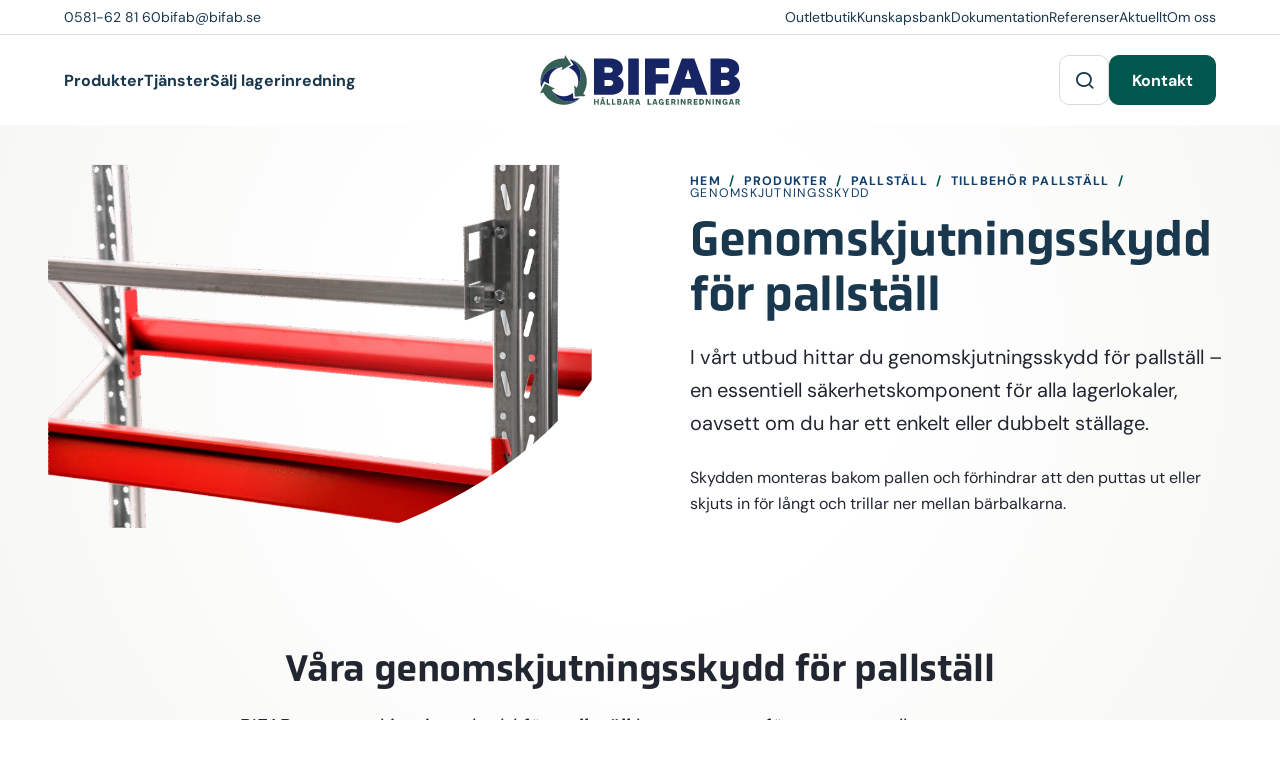

--- FILE ---
content_type: text/html; charset=UTF-8
request_url: https://bifab.se/produkter/genomskjutningsskydd/
body_size: 11993
content:
<!doctype html>
<html lang="sv-SE" prefix="og: https://ogp.me/ns#" class="no-js">
	<head>
		<meta charset="UTF-8">
		<title>Robusta genomskjutningsskydd för pallställ | BIFAB</title>

		<script id="CookieConsent" src="https://policy.app.cookieinformation.com/uc.js" data-culture="SV" data-gcm-enabled="false" data-gcm-version="2.0" type="pmdelayedscript" data-perfmatters-type="text/javascript" data-cfasync="false" data-no-optimize="1" data-no-defer="1" data-no-minify="1"></script>

		<link href="//www.google-analytics.com" rel="dns-prefetch">
		<link href="https://bifab.se/wp-content/themes/seodr/assets/img/icons/favicon.ico" rel="shortcut icon">
		<link href="https://bifab.se/wp-content/themes/seodr/assets/img/icons/touch.png" rel="apple-touch-icon-precomposed">
		<link rel="apple-touch-icon" sizes="180x180" href="https://bifab.se/wp-content/themes/seodr/assets/img/icons/apple-touch-icon.png">
		<link rel="icon" type="image/png" sizes="32x32" href="https://bifab.se/wp-content/themes/seodr/assets/img/icons/favicon-32x32.png">
		<link rel="icon" type="image/png" sizes="16x16" href="https://bifab.se/wp-content/themes/seodr/assets/img/icons/favicon-16x16.png">
		<meta http-equiv="X-UA-Compatible" content="IE=edge,chrome=1">
		<meta name="viewport" content="width=device-width, initial-scale=1.0">
		
<!-- Google Tag Manager for WordPress by gtm4wp.com -->
<script data-cfasync="false" data-pagespeed-no-defer defer src="[data-uri]"></script>
<!-- End Google Tag Manager for WordPress by gtm4wp.com -->
<!-- Sökmotoroptimering av Rank Math – https://rankmath.com/ -->
<meta name="description" content="Förbättra säkerheten på ditt lager med genomskjutningsskydd för pallställ. ✓ Skydden är stadiga, anpassningsbara och enkla att montera. Kontakta oss!"/>
<meta name="robots" content="follow, index, max-snippet:-1, max-video-preview:-1, max-image-preview:large"/>
<link rel="canonical" href="https://bifab.se/produkter/genomskjutningsskydd/" />
<meta property="og:locale" content="sv_SE" />
<meta property="og:type" content="article" />
<meta property="og:title" content="Robusta genomskjutningsskydd för pallställ | BIFAB" />
<meta property="og:description" content="Förbättra säkerheten på ditt lager med genomskjutningsskydd för pallställ. ✓ Skydden är stadiga, anpassningsbara och enkla att montera. Kontakta oss!" />
<meta property="og:url" content="https://bifab.se/produkter/genomskjutningsskydd/" />
<meta property="og:site_name" content="BIFAB" />
<meta name="twitter:card" content="summary_large_image" />
<meta name="twitter:title" content="Robusta genomskjutningsskydd för pallställ | BIFAB" />
<meta name="twitter:description" content="Förbättra säkerheten på ditt lager med genomskjutningsskydd för pallställ. ✓ Skydden är stadiga, anpassningsbara och enkla att montera. Kontakta oss!" />
<script type="application/ld+json" class="rank-math-schema">{"@context":"https://schema.org","@graph":[{"@type":"Place","@id":"https://bifab.se/#place","address":{"@type":"PostalAddress","streetAddress":"Fabriksv\u00e4gen 2","addressLocality":"Fellingsbro","postalCode":"73271","addressCountry":"SE"}},{"@type":"Organization","@id":"https://bifab.se/#organization","name":"BIFAB Begagnade Inredningar Fellingsbro AB","url":"https://bifab.se","address":{"@type":"PostalAddress","streetAddress":"Fabriksv\u00e4gen 2","addressLocality":"Fellingsbro","postalCode":"73271","addressCountry":"SE"},"contactPoint":[{"@type":"ContactPoint","telephone":"+46 581 62 81 60","contactType":"customer support"}],"legalName":"BIFAB Begagnade Inredningar Fellingsbro AB","location":{"@id":"https://bifab.se/#place"}},{"@type":"WebSite","@id":"https://bifab.se/#website","url":"https://bifab.se","name":"BIFAB","publisher":{"@id":"https://bifab.se/#organization"},"inLanguage":"sv-SE"},{"@type":"BreadcrumbList","@id":"https://bifab.se/produkter/genomskjutningsskydd/#breadcrumb","itemListElement":[{"@type":"ListItem","position":"1","item":{"@id":"https://bifab.se","name":"Hem"}},{"@type":"ListItem","position":"2","item":{"@id":"https://bifab.se/produkter/","name":"Produkter"}},{"@type":"ListItem","position":"3","item":{"@id":"https://bifab.se/produkter/pallstall/","name":"Pallst\u00e4ll"}},{"@type":"ListItem","position":"4","item":{"@id":"https://bifab.se/produkter/tillbehor-till-pallstall/","name":"Tillbeh\u00f6r pallst\u00e4ll"}},{"@type":"ListItem","position":"5","item":{"@id":"https://bifab.se/produkter/genomskjutningsskydd/","name":"Genomskjutningsskydd"}}]},{"@type":"CollectionPage","@id":"https://bifab.se/produkter/genomskjutningsskydd/#webpage","url":"https://bifab.se/produkter/genomskjutningsskydd/","name":"Robusta genomskjutningsskydd f\u00f6r pallst\u00e4ll | BIFAB","isPartOf":{"@id":"https://bifab.se/#website"},"inLanguage":"sv-SE","breadcrumb":{"@id":"https://bifab.se/produkter/genomskjutningsskydd/#breadcrumb"}}]}</script>
<!-- /Rank Math SEO-tillägg för WordPress -->

<style id='wp-img-auto-sizes-contain-inline-css' type='text/css'>
img:is([sizes=auto i],[sizes^="auto," i]){contain-intrinsic-size:3000px 1500px}
/*# sourceURL=wp-img-auto-sizes-contain-inline-css */
</style>

<style id='classic-theme-styles-inline-css' type='text/css'>
/*! This file is auto-generated */
.wp-block-button__link{color:#fff;background-color:#32373c;border-radius:9999px;box-shadow:none;text-decoration:none;padding:calc(.667em + 2px) calc(1.333em + 2px);font-size:1.125em}.wp-block-file__button{background:#32373c;color:#fff;text-decoration:none}
/*# sourceURL=/wp-includes/css/classic-themes.min.css */
</style>
<link rel='stylesheet' id='contact-form-7-css' href='https://bifab.se/wp-content/plugins/contact-form-7/includes/css/styles.css?ver=6.1.4' media='all' />
<link rel='stylesheet' id='icons-css' href='https://bifab.se/wp-content/themes/seodr/assets/css/icons.css?ver=1.0' media='all' />
<link rel='stylesheet' id='style-css' href='https://bifab.se/wp-content/themes/seodr/style.css?ver=1.2' media='all' />
<link rel='stylesheet' id='menu-css' href='https://bifab.se/wp-content/themes/seodr/assets/css/menu.css?ver=1.1' media='all' />
<script type="text/javascript" src="https://bifab.se/wp-includes/js/jquery/jquery.min.js?ver=3.7.1" id="jquery-core-js"></script>
<script type="text/javascript" src="https://bifab.se/wp-includes/js/jquery/jquery-migrate.min.js?ver=3.4.1" id="jquery-migrate-js" defer></script>
<script type="text/javascript" src="https://bifab.se/wp-content/themes/seodr/assets/js/scripts.js?ver=1.0.0" id="themescript-js" defer></script>
<link rel="https://api.w.org/" href="https://bifab.se/wp-json/" />
<!-- Google Tag Manager for WordPress by gtm4wp.com -->
<!-- GTM Container placement set to automatic -->
<script data-cfasync="false" data-pagespeed-no-defer type="text/javascript" defer src="[data-uri]"></script>
<script data-cfasync="false" data-pagespeed-no-defer type="pmdelayedscript" data-perfmatters-type="text/javascript" data-no-optimize="1" data-no-defer="1" data-no-minify="1">
(function(w,d,s,l,i){w[l]=w[l]||[];w[l].push({'gtm.start':
new Date().getTime(),event:'gtm.js'});var f=d.getElementsByTagName(s)[0],
j=d.createElement(s),dl=l!='dataLayer'?'&l='+l:'';j.async=true;j.src=
'//www.googletagmanager.com/gtm.js?id='+i+dl;f.parentNode.insertBefore(j,f);
})(window,document,'script','dataLayer','GTM-5KJVTCBZ');
</script>
<!-- End Google Tag Manager for WordPress by gtm4wp.com --><noscript><style>.perfmatters-lazy[data-src]{display:none !important;}</style></noscript><style>.perfmatters-lazy.pmloaded,.perfmatters-lazy.pmloaded>img,.perfmatters-lazy>img.pmloaded,.perfmatters-lazy[data-ll-status=entered]{animation:500ms pmFadeIn}@keyframes pmFadeIn{0%{opacity:0}100%{opacity:1}}</style>        <link href="https://use.typekit.net/yjm0qvz.css" rel="preload" as="style" onload="this.rel='stylesheet'">
		<!-- Google Tag Manager -->
		<script type="pmdelayedscript" data-cfasync="false" data-no-optimize="1" data-no-defer="1" data-no-minify="1">(function(w,d,s,l,i){w[l]=w[l]||[];w[l].push({'gtm.start':
		new Date().getTime(),event:'gtm.js'});var f=d.getElementsByTagName(s)[0],
		j=d.createElement(s),dl=l!='dataLayer'?'&l='+l:'';j.async=true;j.src=
		'https://www.googletagmanager.com/gtm.js?id='+i+dl;f.parentNode.insertBefore(j,f);
		})(window,document,'script','dataLayer','GTM-5KJVTCBZ');</script>
		<!-- End Google Tag Manager -->
		<script defer src="[data-uri]"></script>
	</head>
	
	<body class="archive tax-produktkategori term-genomskjutningsskydd term-91 wp-theme-seodr">
        <!-- Google Tag Manager (noscript) -->
        <noscript><iframe src="https://www.googletagmanager.com/ns.html?id=GTM-5KJVTCBZ"
        height="0" width="0" style="display:none;visibility:hidden"></iframe></noscript>
        <!-- End Google Tag Manager (noscript) -->
		<div class="fixed-search">
			<span class="overlay"></span>
			<div class="wrap-xs center search-form">
				<i class="icon-cross"></i>
				<h2>Vad letar du efter?</h2>
<form class="search col-f-1 pad-s" method="get" action="https://bifab.se" role="search">
	<input class="search-input" type="search" name="s" placeholder="Vad söker du efter?">
	<button class="search-submit btn btn-primary" type="submit" role="button">Sök</button>
</form>
			</div>
		</div>
		<header class="header clear transition" role="banner">
			<div class="sub-header white-bg">
				<div class="wrap-l flex">
					<ul class="cntct">
                                                                                    <li><a href="tel:+46581628160"><span class="flex vert-center">0581-62 81 60</span></a></li>
                                                            <li><a href="mailto:bifab@bifab.se"><span class="flex vert-center">bifab@bifab.se</span></a></li>
                                                    					</ul>
					<ul id="menu-toppmeny" class="menu"><li id="menu-item-4650" class="menu-item menu-item-type-custom menu-item-object-custom menu-item-4650"><a href="https://bifab.se/alla-produkter/outlet/">Outletbutik</a></li>
<li id="menu-item-3236" class="menu-item menu-item-type-post_type_archive menu-item-object-kunskapsbank menu-item-3236"><a href="https://bifab.se/kunskapsbank/">Kunskapsbank</a></li>
<li id="menu-item-4418" class="menu-item menu-item-type-post_type menu-item-object-page menu-item-4418"><a href="https://bifab.se/dokumentation/">Dokumentation</a></li>
<li id="menu-item-1846" class="menu-item menu-item-type-post_type_archive menu-item-object-referenser menu-item-1846"><a href="https://bifab.se/referenser/">Referenser</a></li>
<li id="menu-item-1479" class="menu-item menu-item-type-post_type menu-item-object-page current_page_parent menu-item-1479"><a href="https://bifab.se/aktuellt/">Aktuellt</a></li>
<li id="menu-item-4325" class="menu-item menu-item-type-post_type menu-item-object-page menu-item-4325"><a href="https://bifab.se/om-oss/">Om oss</a></li>
</ul>				</div>
			</div>
			<div class="main-header white-bg">
				<div id="menuwrap-desktop" class="wrap-l flex vert-center flex-space">
					<nav class="nav flex vert-center left" role="navigation">
						<ul id="menu-huvudmeny-vanster" class="menu"><li id="menu-item-1825" class="megamenu menu-item menu-item-type-post_type_archive menu-item-object-produkter menu-item-has-children menu-item-1825"><a href="https://bifab.se/produkter/">Produkter</a>
<ul class="sub-menu">
	<li id="menu-item-4349" class="megacol menu-item menu-item-type-custom menu-item-object-custom menu-item-has-children menu-item-4349"><a href="#">Ny &#038; Begagnad lagerinredning</a>
	<ul class="sub-menu">
		<li id="menu-item-4257" class="menu-item menu-item-type-taxonomy menu-item-object-produktkategori current-produktkategori-ancestor menu-item-4257"><a href="https://bifab.se/produkter/pallstall/"><div class="col-f-1 flex vert-center"><div><img src="https://bifab.se/wp-content/uploads/2024/02/pallstall-i-lagerlokal-150x150.jpg" width="75px" height="75px"/></div><span class="autoflex hyph">Pallställ</span></div></a></li>
		<li id="menu-item-4652" class="menu-item menu-item-type-custom menu-item-object-custom menu-item-4652"><a href="https://bifab.se/alla-produkter/begagnade-pallstall/"><div class="col-f-1 flex vert-center"><div><img src="https://bifab.se/wp-content/uploads/2025/11/lagerhylla-150x150.jpg" width="75px" height="75px"/></div><span class="autoflex hyph">Begagnade pallställ</span></div></a></li>
		<li id="menu-item-4258" class="menu-item menu-item-type-taxonomy menu-item-object-produktkategori menu-item-4258"><a href="https://bifab.se/produkter/hyllstall/"><div class="col-f-1 flex vert-center"><div><img src="data:image/svg+xml,%3Csvg%20xmlns=&#039;http://www.w3.org/2000/svg&#039;%20width=&#039;75px&#039;%20height=&#039;75px&#039;%20viewBox=&#039;0%200%2075px%2075px&#039;%3E%3C/svg%3E" width="75px" height="75px" class="perfmatters-lazy" data-src="https://bifab.se/wp-content/uploads/2024/03/Hi280-Kategori-150x150.jpg" /><noscript><img src="https://bifab.se/wp-content/uploads/2024/03/Hi280-Kategori-150x150.jpg" width="75px" height="75px"/></noscript></div><span class="autoflex hyph">Hyllställ</span></div></a></li>
		<li id="menu-item-4654" class="menu-item menu-item-type-custom menu-item-object-custom menu-item-4654"><a href="https://bifab.se/alla-produkter/begagnade-hyllstall/"><div class="col-f-1 flex vert-center"><div><img src="data:image/svg+xml,%3Csvg%20xmlns=&#039;http://www.w3.org/2000/svg&#039;%20width=&#039;75px&#039;%20height=&#039;75px&#039;%20viewBox=&#039;0%200%2075px%2075px&#039;%3E%3C/svg%3E" width="75px" height="75px" class="perfmatters-lazy" data-src="https://bifab.se/wp-content/uploads/2022/11/Hyllställ-med-Gavelstag-150x150.jpg" /><noscript><img src="https://bifab.se/wp-content/uploads/2022/11/Hyllställ-med-Gavelstag-150x150.jpg" width="75px" height="75px"/></noscript></div><span class="autoflex hyph">Begagnade hyllställ</span></div></a></li>
		<li id="menu-item-4262" class="menu-item menu-item-type-taxonomy menu-item-object-produktkategori menu-item-4262"><a href="https://bifab.se/produkter/grenstall/"><div class="col-f-1 flex vert-center"><div><img src="data:image/svg+xml,%3Csvg%20xmlns=&#039;http://www.w3.org/2000/svg&#039;%20width=&#039;75px&#039;%20height=&#039;75px&#039;%20viewBox=&#039;0%200%2075px%2075px&#039;%3E%3C/svg%3E" width="75px" height="75px" class="perfmatters-lazy" data-src="https://bifab.se/wp-content/uploads/2024/03/Bild-Grenstall-150x150.png" /><noscript><img src="https://bifab.se/wp-content/uploads/2024/03/Bild-Grenstall-150x150.png" width="75px" height="75px"/></noscript></div><span class="autoflex hyph">Grenställ</span></div></a></li>
		<li id="menu-item-4655" class="menu-item menu-item-type-custom menu-item-object-custom menu-item-4655"><a href="https://bifab.se/alla-produkter/begagnade-grenstall/"><div class="col-f-1 flex vert-center"><div><img src="data:image/svg+xml,%3Csvg%20xmlns=&#039;http://www.w3.org/2000/svg&#039;%20width=&#039;75px&#039;%20height=&#039;75px&#039;%20viewBox=&#039;0%200%2075px%2075px&#039;%3E%3C/svg%3E" width="75px" height="75px" class="perfmatters-lazy" data-src="https://bifab.se/wp-content/uploads/2023/01/unnamed-150x150.jpeg" /><noscript><img src="https://bifab.se/wp-content/uploads/2023/01/unnamed-150x150.jpeg" width="75px" height="75px"/></noscript></div><span class="autoflex hyph">Begagnade grenställ</span></div></a></li>
		<li id="menu-item-4259" class="menu-item menu-item-type-taxonomy menu-item-object-produktkategori menu-item-4259"><a href="https://bifab.se/produkter/sakerhetsprodukter/"><div class="col-f-1 flex vert-center"><div><img src="data:image/svg+xml,%3Csvg%20xmlns=&#039;http://www.w3.org/2000/svg&#039;%20width=&#039;75px&#039;%20height=&#039;75px&#039;%20viewBox=&#039;0%200%2075px%2075px&#039;%3E%3C/svg%3E" width="75px" height="75px" class="perfmatters-lazy" data-src="https://bifab.se/wp-content/uploads/2023/09/211-Sakerhetsprodukter-scaled-150x150.jpg" /><noscript><img src="https://bifab.se/wp-content/uploads/2023/09/211-Sakerhetsprodukter-scaled-150x150.jpg" width="75px" height="75px"/></noscript></div><span class="autoflex hyph">Säkerhetsprodukter</span></div></a></li>
		<li id="menu-item-4260" class="menu-item menu-item-type-taxonomy menu-item-object-produktkategori menu-item-4260"><a href="https://bifab.se/produkter/arbetsplatsutrustning/"><div class="col-f-1 flex vert-center"><div><img src="data:image/svg+xml,%3Csvg%20xmlns=&#039;http://www.w3.org/2000/svg&#039;%20width=&#039;75px&#039;%20height=&#039;75px&#039;%20viewBox=&#039;0%200%2075px%2075px&#039;%3E%3C/svg%3E" width="75px" height="75px" class="perfmatters-lazy" data-src="https://bifab.se/wp-content/uploads/2024/03/Arbetsplatsutrustning-150x150.jpg" /><noscript><img src="https://bifab.se/wp-content/uploads/2024/03/Arbetsplatsutrustning-150x150.jpg" width="75px" height="75px"/></noscript></div><span class="autoflex hyph">Arbetsplatsutrustning</span></div></a></li>
		<li id="menu-item-4261" class="menu-item menu-item-type-taxonomy menu-item-object-produktkategori menu-item-4261"><a href="https://bifab.se/produkter/plastlador-backar/"><div class="col-f-1 flex vert-center"><div><img src="data:image/svg+xml,%3Csvg%20xmlns=&#039;http://www.w3.org/2000/svg&#039;%20width=&#039;75px&#039;%20height=&#039;75px&#039;%20viewBox=&#039;0%200%2075px%2075px&#039;%3E%3C/svg%3E" width="75px" height="75px" class="perfmatters-lazy" data-src="https://bifab.se/wp-content/uploads/2024/03/Plastlador-150x150.jpg" /><noscript><img src="https://bifab.se/wp-content/uploads/2024/03/Plastlador-150x150.jpg" width="75px" height="75px"/></noscript></div><span class="autoflex hyph">Plastlådor &amp; Backar</span></div></a></li>
		<li id="menu-item-4263" class="menu-item menu-item-type-taxonomy menu-item-object-produktkategori menu-item-4263"><a href="https://bifab.se/produkter/entresol/"><div class="col-f-1 flex vert-center"><div><img src="data:image/svg+xml,%3Csvg%20xmlns=&#039;http://www.w3.org/2000/svg&#039;%20width=&#039;75px&#039;%20height=&#039;75px&#039;%20viewBox=&#039;0%200%2075px%2075px&#039;%3E%3C/svg%3E" width="75px" height="75px" class="perfmatters-lazy" data-src="https://bifab.se/wp-content/uploads/2023/10/189-Entresol-150x150.png" /><noscript><img src="https://bifab.se/wp-content/uploads/2023/10/189-Entresol-150x150.png" width="75px" height="75px"/></noscript></div><span class="autoflex hyph">Entresol</span></div></a></li>
		<li id="menu-item-4264" class="menu-item menu-item-type-taxonomy menu-item-object-produktkategori menu-item-4264"><a href="https://bifab.se/produkter/dackstall/"><div class="col-f-1 flex vert-center"><div><img src="data:image/svg+xml,%3Csvg%20xmlns=&#039;http://www.w3.org/2000/svg&#039;%20width=&#039;75px&#039;%20height=&#039;75px&#039;%20viewBox=&#039;0%200%2075px%2075px&#039;%3E%3C/svg%3E" width="75px" height="75px" class="perfmatters-lazy" data-src="https://bifab.se/wp-content/uploads/2022/12/Däckställ-superhyllan-miljöbild-150x150.jpg" /><noscript><img src="https://bifab.se/wp-content/uploads/2022/12/Däckställ-superhyllan-miljöbild-150x150.jpg" width="75px" height="75px"/></noscript></div><span class="autoflex hyph">Däckställ</span></div></a></li>
		<li id="menu-item-4265" class="menu-item menu-item-type-taxonomy menu-item-object-produktkategori menu-item-4265"><a href="https://bifab.se/produkter/lagermarkning/"><div class="col-f-1 flex vert-center"><div><img src="data:image/svg+xml,%3Csvg%20xmlns=&#039;http://www.w3.org/2000/svg&#039;%20width=&#039;75px&#039;%20height=&#039;75px&#039;%20viewBox=&#039;0%200%2075px%2075px&#039;%3E%3C/svg%3E" width="75px" height="75px" class="perfmatters-lazy" data-src="https://bifab.se/wp-content/uploads/2023/09/212-Lagermarkning-1-scaled-150x150.jpg" /><noscript><img src="https://bifab.se/wp-content/uploads/2023/09/212-Lagermarkning-1-scaled-150x150.jpg" width="75px" height="75px"/></noscript></div><span class="autoflex hyph">Lagermärkning</span></div></a></li>
		<li id="menu-item-4266" class="menu-item menu-item-type-taxonomy menu-item-object-produktkategori menu-item-4266"><a href="https://bifab.se/produkter/lyft-transport/"><div class="col-f-1 flex vert-center"><div><img src="data:image/svg+xml,%3Csvg%20xmlns=&#039;http://www.w3.org/2000/svg&#039;%20width=&#039;75px&#039;%20height=&#039;75px&#039;%20viewBox=&#039;0%200%2075px%2075px&#039;%3E%3C/svg%3E" width="75px" height="75px" class="perfmatters-lazy" data-src="https://bifab.se/wp-content/uploads/2023/09/213-lyftbord-150x150.png" /><noscript><img src="https://bifab.se/wp-content/uploads/2023/09/213-lyftbord-150x150.png" width="75px" height="75px"/></noscript></div><span class="autoflex hyph">Lyft &amp; Transport</span></div></a></li>
	</ul>
</li>
</ul>
</li>
<li id="menu-item-1834" class="menu-item menu-item-type-post_type_archive menu-item-object-tjanster menu-item-has-children menu-item-1834"><a href="https://bifab.se/tjanster/">Tjänster</a>
<ul class="sub-menu">
	<li id="menu-item-4253" class="menu-item menu-item-type-post_type menu-item-object-tjanster menu-item-4253"><a href="https://bifab.se/tjanster/behovsanalys/">Behovsanalys</a></li>
	<li id="menu-item-4254" class="menu-item menu-item-type-post_type menu-item-object-tjanster menu-item-4254"><a href="https://bifab.se/tjanster/besiktning/">Besiktning</a></li>
	<li id="menu-item-4255" class="menu-item menu-item-type-post_type menu-item-object-tjanster menu-item-4255"><a href="https://bifab.se/tjanster/finansiering/">Finansiering</a></li>
	<li id="menu-item-4256" class="menu-item menu-item-type-post_type menu-item-object-tjanster menu-item-4256"><a href="https://bifab.se/tjanster/montage/">Montage</a></li>
</ul>
</li>
<li id="menu-item-4022" class="menu-item menu-item-type-post_type menu-item-object-page menu-item-4022"><a href="https://bifab.se/vi-koper-er-lagerinredning/">Sälj lagerinredning</a></li>
<li class="menusidebar col-f-1-3 flex flex-col"><a href="https://bifab.se/alla-produkter/outlet/" title="Till butik" class="secondary-bg col-f-1"><div class="col-f-1 content flex flex-col hyph"><p class="heading">Till outletbutik</p>
<p>I vår Outletbutik hittar du begagnad och ny lagerinredning till Outlet-priser. Fynda pallställ, hyllställ och mycket annat inom lagerinredning till de bästa priserna.</p></div></a><a href="https://bifab.se/tjanster/behovsanalys/" title="Se tjänst" class="grey-bg col-f-1"><div class="col-f-1 content flex flex-col hyph"><p class="heading">Till behovsanalys</p>
<p>På BIFAB får vi ofta samtal från kunder som är lite osäkra på vilken lagerinredning de egentligen behöver. Därför gör vi alltid en grundlig behovsanalys för att kartlägga vilken inredning som passar bäst i just dina lokaler.</p></div></a></li></ul>					</nav>
                    <a href="https://bifab.se" class="logo transition" title="Startsida"><img src="https://bifab.se/wp-content/themes/seodr/assets/img/logo.svg" alt="Logo" class="logo-img no-lazy" width="160px" height="40px"/></a>
                    <nav class="nav flex vert-center flex-end" role="navigation">
                        <button id="searchtrigger" aria-label="Sök på webbplatsen" class="flex horiz-center vert-center"><i class="icon-search"></i></button>
                        <ul id="menu-huvudmeny-hoger" class="menu"><li id="menu-item-4347" class="btn btn-primary-green menu-item menu-item-type-post_type menu-item-object-page menu-item-4347"><a href="https://bifab.se/kontakt/">Kontakt</a></li>
</ul>					</nav>
				</div>
                <div id="menuwrap-phone" class="wrap-l flex vert-center flex-space">
                    <a href="https://bifab.se" class="logo pad-xs" title="Startsida"><img src="https://bifab.se/wp-content/themes/seodr/assets/img/logo.svg" alt="Logo" class="logo-img no-lazy" width="160px" height="40px"/></a>
                    <div class="flex vert-center">
                        <button id="searchtrigger" class="flex horiz-center vert-center" title="Öppna meny"><i class="icon-search"></i></button>
                        <div class="hamburger-outer flex vert-center horiz-center">
                            <button class="c-hamburger" aria-label="Hamburgermeny"><span></span></button>
                        </div>
                    </div>
                    <nav class="nav left" role="navigation">
                        <ul id="menu-huvudmeny-hoger-1" class="menu"><li class="btn btn-primary-green menu-item menu-item-type-post_type menu-item-object-page menu-item-4347"><a href="https://bifab.se/kontakt/">Kontakt</a></li>
</ul>                        <ul id="menu-huvudmeny-vanster-1" class="menu"><li class="megamenu menu-item menu-item-type-post_type_archive menu-item-object-produkter menu-item-has-children menu-item-1825"><a href="https://bifab.se/produkter/">Produkter</a>
<ul class="sub-menu">
	<li class="megacol menu-item menu-item-type-custom menu-item-object-custom menu-item-has-children menu-item-4349"><a href="#">Ny &#038; Begagnad lagerinredning</a>
	<ul class="sub-menu">
		<li class="menu-item menu-item-type-taxonomy menu-item-object-produktkategori current-produktkategori-ancestor menu-item-4257"><a href="https://bifab.se/produkter/pallstall/"><div class="col-f-1 flex vert-center"><div><img src="https://bifab.se/wp-content/uploads/2024/02/pallstall-i-lagerlokal-150x150.jpg" width="75px" height="75px"/></div><span class="autoflex hyph">Pallställ</span></div></a></li>
		<li class="menu-item menu-item-type-custom menu-item-object-custom menu-item-4652"><a href="https://bifab.se/alla-produkter/begagnade-pallstall/"><div class="col-f-1 flex vert-center"><div><img src="https://bifab.se/wp-content/uploads/2025/11/lagerhylla-150x150.jpg" width="75px" height="75px"/></div><span class="autoflex hyph">Begagnade pallställ</span></div></a></li>
		<li class="menu-item menu-item-type-taxonomy menu-item-object-produktkategori menu-item-4258"><a href="https://bifab.se/produkter/hyllstall/"><div class="col-f-1 flex vert-center"><div><img src="data:image/svg+xml,%3Csvg%20xmlns=&#039;http://www.w3.org/2000/svg&#039;%20width=&#039;75px&#039;%20height=&#039;75px&#039;%20viewBox=&#039;0%200%2075px%2075px&#039;%3E%3C/svg%3E" width="75px" height="75px" class="perfmatters-lazy" data-src="https://bifab.se/wp-content/uploads/2024/03/Hi280-Kategori-150x150.jpg" /><noscript><img src="https://bifab.se/wp-content/uploads/2024/03/Hi280-Kategori-150x150.jpg" width="75px" height="75px"/></noscript></div><span class="autoflex hyph">Hyllställ</span></div></a></li>
		<li class="menu-item menu-item-type-custom menu-item-object-custom menu-item-4654"><a href="https://bifab.se/alla-produkter/begagnade-hyllstall/"><div class="col-f-1 flex vert-center"><div><img src="data:image/svg+xml,%3Csvg%20xmlns=&#039;http://www.w3.org/2000/svg&#039;%20width=&#039;75px&#039;%20height=&#039;75px&#039;%20viewBox=&#039;0%200%2075px%2075px&#039;%3E%3C/svg%3E" width="75px" height="75px" class="perfmatters-lazy" data-src="https://bifab.se/wp-content/uploads/2022/11/Hyllställ-med-Gavelstag-150x150.jpg" /><noscript><img src="https://bifab.se/wp-content/uploads/2022/11/Hyllställ-med-Gavelstag-150x150.jpg" width="75px" height="75px"/></noscript></div><span class="autoflex hyph">Begagnade hyllställ</span></div></a></li>
		<li class="menu-item menu-item-type-taxonomy menu-item-object-produktkategori menu-item-4262"><a href="https://bifab.se/produkter/grenstall/"><div class="col-f-1 flex vert-center"><div><img src="data:image/svg+xml,%3Csvg%20xmlns=&#039;http://www.w3.org/2000/svg&#039;%20width=&#039;75px&#039;%20height=&#039;75px&#039;%20viewBox=&#039;0%200%2075px%2075px&#039;%3E%3C/svg%3E" width="75px" height="75px" class="perfmatters-lazy" data-src="https://bifab.se/wp-content/uploads/2024/03/Bild-Grenstall-150x150.png" /><noscript><img src="https://bifab.se/wp-content/uploads/2024/03/Bild-Grenstall-150x150.png" width="75px" height="75px"/></noscript></div><span class="autoflex hyph">Grenställ</span></div></a></li>
		<li class="menu-item menu-item-type-custom menu-item-object-custom menu-item-4655"><a href="https://bifab.se/alla-produkter/begagnade-grenstall/"><div class="col-f-1 flex vert-center"><div><img src="data:image/svg+xml,%3Csvg%20xmlns=&#039;http://www.w3.org/2000/svg&#039;%20width=&#039;75px&#039;%20height=&#039;75px&#039;%20viewBox=&#039;0%200%2075px%2075px&#039;%3E%3C/svg%3E" width="75px" height="75px" class="perfmatters-lazy" data-src="https://bifab.se/wp-content/uploads/2023/01/unnamed-150x150.jpeg" /><noscript><img src="https://bifab.se/wp-content/uploads/2023/01/unnamed-150x150.jpeg" width="75px" height="75px"/></noscript></div><span class="autoflex hyph">Begagnade grenställ</span></div></a></li>
		<li class="menu-item menu-item-type-taxonomy menu-item-object-produktkategori menu-item-4259"><a href="https://bifab.se/produkter/sakerhetsprodukter/"><div class="col-f-1 flex vert-center"><div><img src="data:image/svg+xml,%3Csvg%20xmlns=&#039;http://www.w3.org/2000/svg&#039;%20width=&#039;75px&#039;%20height=&#039;75px&#039;%20viewBox=&#039;0%200%2075px%2075px&#039;%3E%3C/svg%3E" width="75px" height="75px" class="perfmatters-lazy" data-src="https://bifab.se/wp-content/uploads/2023/09/211-Sakerhetsprodukter-scaled-150x150.jpg" /><noscript><img src="https://bifab.se/wp-content/uploads/2023/09/211-Sakerhetsprodukter-scaled-150x150.jpg" width="75px" height="75px"/></noscript></div><span class="autoflex hyph">Säkerhetsprodukter</span></div></a></li>
		<li class="menu-item menu-item-type-taxonomy menu-item-object-produktkategori menu-item-4260"><a href="https://bifab.se/produkter/arbetsplatsutrustning/"><div class="col-f-1 flex vert-center"><div><img src="data:image/svg+xml,%3Csvg%20xmlns=&#039;http://www.w3.org/2000/svg&#039;%20width=&#039;75px&#039;%20height=&#039;75px&#039;%20viewBox=&#039;0%200%2075px%2075px&#039;%3E%3C/svg%3E" width="75px" height="75px" class="perfmatters-lazy" data-src="https://bifab.se/wp-content/uploads/2024/03/Arbetsplatsutrustning-150x150.jpg" /><noscript><img src="https://bifab.se/wp-content/uploads/2024/03/Arbetsplatsutrustning-150x150.jpg" width="75px" height="75px"/></noscript></div><span class="autoflex hyph">Arbetsplatsutrustning</span></div></a></li>
		<li class="menu-item menu-item-type-taxonomy menu-item-object-produktkategori menu-item-4261"><a href="https://bifab.se/produkter/plastlador-backar/"><div class="col-f-1 flex vert-center"><div><img src="data:image/svg+xml,%3Csvg%20xmlns=&#039;http://www.w3.org/2000/svg&#039;%20width=&#039;75px&#039;%20height=&#039;75px&#039;%20viewBox=&#039;0%200%2075px%2075px&#039;%3E%3C/svg%3E" width="75px" height="75px" class="perfmatters-lazy" data-src="https://bifab.se/wp-content/uploads/2024/03/Plastlador-150x150.jpg" /><noscript><img src="https://bifab.se/wp-content/uploads/2024/03/Plastlador-150x150.jpg" width="75px" height="75px"/></noscript></div><span class="autoflex hyph">Plastlådor &amp; Backar</span></div></a></li>
		<li class="menu-item menu-item-type-taxonomy menu-item-object-produktkategori menu-item-4263"><a href="https://bifab.se/produkter/entresol/"><div class="col-f-1 flex vert-center"><div><img src="data:image/svg+xml,%3Csvg%20xmlns=&#039;http://www.w3.org/2000/svg&#039;%20width=&#039;75px&#039;%20height=&#039;75px&#039;%20viewBox=&#039;0%200%2075px%2075px&#039;%3E%3C/svg%3E" width="75px" height="75px" class="perfmatters-lazy" data-src="https://bifab.se/wp-content/uploads/2023/10/189-Entresol-150x150.png" /><noscript><img src="https://bifab.se/wp-content/uploads/2023/10/189-Entresol-150x150.png" width="75px" height="75px"/></noscript></div><span class="autoflex hyph">Entresol</span></div></a></li>
		<li class="menu-item menu-item-type-taxonomy menu-item-object-produktkategori menu-item-4264"><a href="https://bifab.se/produkter/dackstall/"><div class="col-f-1 flex vert-center"><div><img src="data:image/svg+xml,%3Csvg%20xmlns=&#039;http://www.w3.org/2000/svg&#039;%20width=&#039;75px&#039;%20height=&#039;75px&#039;%20viewBox=&#039;0%200%2075px%2075px&#039;%3E%3C/svg%3E" width="75px" height="75px" class="perfmatters-lazy" data-src="https://bifab.se/wp-content/uploads/2022/12/Däckställ-superhyllan-miljöbild-150x150.jpg" /><noscript><img src="https://bifab.se/wp-content/uploads/2022/12/Däckställ-superhyllan-miljöbild-150x150.jpg" width="75px" height="75px"/></noscript></div><span class="autoflex hyph">Däckställ</span></div></a></li>
		<li class="menu-item menu-item-type-taxonomy menu-item-object-produktkategori menu-item-4265"><a href="https://bifab.se/produkter/lagermarkning/"><div class="col-f-1 flex vert-center"><div><img src="data:image/svg+xml,%3Csvg%20xmlns=&#039;http://www.w3.org/2000/svg&#039;%20width=&#039;75px&#039;%20height=&#039;75px&#039;%20viewBox=&#039;0%200%2075px%2075px&#039;%3E%3C/svg%3E" width="75px" height="75px" class="perfmatters-lazy" data-src="https://bifab.se/wp-content/uploads/2023/09/212-Lagermarkning-1-scaled-150x150.jpg" /><noscript><img src="https://bifab.se/wp-content/uploads/2023/09/212-Lagermarkning-1-scaled-150x150.jpg" width="75px" height="75px"/></noscript></div><span class="autoflex hyph">Lagermärkning</span></div></a></li>
		<li class="menu-item menu-item-type-taxonomy menu-item-object-produktkategori menu-item-4266"><a href="https://bifab.se/produkter/lyft-transport/"><div class="col-f-1 flex vert-center"><div><img src="data:image/svg+xml,%3Csvg%20xmlns=&#039;http://www.w3.org/2000/svg&#039;%20width=&#039;75px&#039;%20height=&#039;75px&#039;%20viewBox=&#039;0%200%2075px%2075px&#039;%3E%3C/svg%3E" width="75px" height="75px" class="perfmatters-lazy" data-src="https://bifab.se/wp-content/uploads/2023/09/213-lyftbord-150x150.png" /><noscript><img src="https://bifab.se/wp-content/uploads/2023/09/213-lyftbord-150x150.png" width="75px" height="75px"/></noscript></div><span class="autoflex hyph">Lyft &amp; Transport</span></div></a></li>
	</ul>
</li>
</ul>
</li>
<li class="menu-item menu-item-type-post_type_archive menu-item-object-tjanster menu-item-has-children menu-item-1834"><a href="https://bifab.se/tjanster/">Tjänster</a>
<ul class="sub-menu">
	<li class="menu-item menu-item-type-post_type menu-item-object-tjanster menu-item-4253"><a href="https://bifab.se/tjanster/behovsanalys/">Behovsanalys</a></li>
	<li class="menu-item menu-item-type-post_type menu-item-object-tjanster menu-item-4254"><a href="https://bifab.se/tjanster/besiktning/">Besiktning</a></li>
	<li class="menu-item menu-item-type-post_type menu-item-object-tjanster menu-item-4255"><a href="https://bifab.se/tjanster/finansiering/">Finansiering</a></li>
	<li class="menu-item menu-item-type-post_type menu-item-object-tjanster menu-item-4256"><a href="https://bifab.se/tjanster/montage/">Montage</a></li>
</ul>
</li>
<li class="menu-item menu-item-type-post_type menu-item-object-page menu-item-4022"><a href="https://bifab.se/vi-koper-er-lagerinredning/">Sälj lagerinredning</a></li>
<li class="menusidebar col-f-1-3 flex flex-col"><a href="https://bifab.se/alla-produkter/outlet/" title="Till butik" class="secondary-bg col-f-1"><div class="col-f-1 content flex flex-col hyph"><p class="heading">Till outletbutik</p>
<p>I vår Outletbutik hittar du begagnad och ny lagerinredning till Outlet-priser. Fynda pallställ, hyllställ och mycket annat inom lagerinredning till de bästa priserna.</p></div></a><a href="https://bifab.se/tjanster/behovsanalys/" title="Se tjänst" class="grey-bg col-f-1"><div class="col-f-1 content flex flex-col hyph"><p class="heading">Till behovsanalys</p>
<p>På BIFAB får vi ofta samtal från kunder som är lite osäkra på vilken lagerinredning de egentligen behöver. Därför gör vi alltid en grundlig behovsanalys för att kartlägga vilken inredning som passar bäst i just dina lokaler.</p></div></a></li></ul>                        <ul id="menu-toppmeny-1" class="menu"><li class="menu-item menu-item-type-custom menu-item-object-custom menu-item-4650"><a href="https://bifab.se/alla-produkter/outlet/">Outletbutik</a></li>
<li class="menu-item menu-item-type-post_type_archive menu-item-object-kunskapsbank menu-item-3236"><a href="https://bifab.se/kunskapsbank/">Kunskapsbank</a></li>
<li class="menu-item menu-item-type-post_type menu-item-object-page menu-item-4418"><a href="https://bifab.se/dokumentation/">Dokumentation</a></li>
<li class="menu-item menu-item-type-post_type_archive menu-item-object-referenser menu-item-1846"><a href="https://bifab.se/referenser/">Referenser</a></li>
<li class="menu-item menu-item-type-post_type menu-item-object-page current_page_parent menu-item-1479"><a href="https://bifab.se/aktuellt/">Aktuellt</a></li>
<li class="menu-item menu-item-type-post_type menu-item-object-page menu-item-4325"><a href="https://bifab.se/om-oss/">Om oss</a></li>
</ul>					</nav>
					
				</div>
			</div>
		</header>
<main role="main" class="main-content">
	<section class="herosection columns wrap-xl flex ">
	<div class="col-f-1-2">
		            <img width="1000" height="717" src="https://bifab.se/wp-content/uploads/2022/11/GEnomskjut-e1751290448924.png" alt="" fetchpriority="high" class="bg-img"/>
        	</div>
            <div id="singlehead" class="content col-f-1-2">
            <nav aria-label="breadcrumbs" class="rank-math-breadcrumb"><p><a href="https://bifab.se">Hem</a><span class="separator"> / </span><a href="https://bifab.se/produkter/">Produkter</a><span class="separator"> / </span><a href="https://bifab.se/produkter/pallstall/">Pallställ</a><span class="separator"> / </span><a href="https://bifab.se/produkter/tillbehor-till-pallstall/">Tillbehör pallställ</a><span class="separator"> / </span><span class="last">Genomskjutningsskydd</span></p></nav><h1>Genomskjutningsskydd för pallställ</h1>
<p class="ingress">I vårt utbud hittar du genomskjutningsskydd för pallställ – en essentiell säkerhetskomponent för alla lagerlokaler, oavsett om du har ett enkelt eller dubbelt ställage.</p>
<p>Skydden monteras bakom pallen och förhindrar att den puttas ut eller skjuts in för långt och trillar ner mellan bärbalkarna.</p>
        </div>
    </section>
    <!--- Cols ---->
    <section class="columns wrap-xl marg-t none-bg ">
				<div class="none wrap-s flex flex-space forcolrev">
            						<!------ Kolumn 1 ------>
							<div class="col-f-1 flex vert-center none-bg">
					<div class="col-f-1 ">
						                        <h2 style="text-align: center;">Våra genomskjutningsskydd för pallställ</h2>
<p class="ingress">BIFABs genomskjutningsskydd för <strong><a href="https://bifab.se/produkter/pallstall/">pallställ</a></strong> kan anpassas för att passa alla typer av ställage och märken. De är:</p>
<ul>
<li aria-level="1"><strong>Robusta:</strong> Skydden är tillverkade av slitstarka material som tål tuffa lagermiljöer.</li>
<li aria-level="1"><strong>Anpassningsbara:</strong> De finns i både vertikalt och horisontellt utförande för att passa alla pallställsmärken och pallstorlekar.</li>
<li aria-level="1"><strong>Enkla att montera:</strong> De kan installeras snabbt och enkelt utan specialverktyg.</li>
</ul>
											</div>
				</div>
			<!-- Puff -->
			 
			<!------ Kolumn 2 ------>
			 
			<!------ Kolumn 3 ------>
			 
			<!------ Kolumn 4 ------>
			 
		</div>
	</section>

<!--- Inläggsflöde ---->
	<section class="four wrap-xl none none-bg">
                    <div class="sidebar transition pad ">
                <aside class="sidebar-taxonomies" role="complementary">
    <button class="btn btn-primary-green">
        <span class="default flex flex-space">Meny <i class="icon-list"></i></span>
        <span class="active flex flex-space">Stäng <i class="icon-x"></i></span>
    </button>
    <div class="white-bg">
                <p class="ingress strong dark-text">Produktutbud</p>

                    <ul class="sidebar-taxlist">
                <li class="parent-term custommenu-item-parent menu-term-101">
                    <a href="https://bifab.se/produkter/begagnat/" class="flex vert-center hyph">
                        <span>Begagnat</span>
                    </a>
                                    </li>
            </ul>
                    <ul class="sidebar-taxlist">
                <li class="parent-term custommenu-item-parent menu-term-19">
                    <a href="https://bifab.se/produkter/pallstall/" class="flex vert-center hyph">
                        <span>Pallställ</span>
                    </a>
                                            <ul class="megaSubCat">
                                                            <li class="megaSubCat-parent-term">
                                    <a href="https://bifab.se/produkter/pallsystem/" class="hyph">Pallsystem</a>
                                                                    </li>
                                                            <li class="megaSubCat-parent-term">
                                    <a href="https://bifab.se/produkter/tillbehor-till-pallstall/" class="hyph">Tillbehör pallställ</a>
                                                                            <ul class="megaSubCat2">
                                                                                            <li class="megaSubCat-parent-term2">
                                                    <a href="https://bifab.se/produkter/genomskjutningsskydd/" class="hyph">Genomskjutningsskydd</a>
                                                                                                    </li>
                                                                                            <li class="megaSubCat-parent-term2">
                                                    <a href="https://bifab.se/produkter/halvpallsinlagg/" class="hyph">Halvpallsinlägg</a>
                                                                                                    </li>
                                                                                            <li class="megaSubCat-parent-term2">
                                                    <a href="https://bifab.se/produkter/utdragsenhet/" class="hyph">Utdragsenhet</a>
                                                                                                    </li>
                                                                                            <li class="megaSubCat-parent-term2">
                                                    <a href="https://bifab.se/produkter/ilaggsplan/" class="hyph">Iläggsplan</a>
                                                                                                    </li>
                                                                                            <li class="megaSubCat-parent-term2">
                                                    <a href="https://bifab.se/produkter/gavelskydd/" class="hyph">Gavelskydd</a>
                                                                                                    </li>
                                                                                            <li class="megaSubCat-parent-term2">
                                                    <a href="https://bifab.se/produkter/stolpskydd/" class="hyph">Stolpskydd</a>
                                                                                                    </li>
                                                                                            <li class="megaSubCat-parent-term2">
                                                    <a href="https://bifab.se/produkter/nathyllplan/" class="hyph">Näthyllplan</a>
                                                                                                    </li>
                                                                                            <li class="megaSubCat-parent-term2">
                                                    <a href="https://bifab.se/produkter/rasskydd/" class="hyph">Rasskydd</a>
                                                                                                    </li>
                                                                                            <li class="megaSubCat-parent-term2">
                                                    <a href="https://bifab.se/produkter/listavdelare/" class="hyph">Listavdelare</a>
                                                                                                    </li>
                                                                                            <li class="megaSubCat-parent-term2">
                                                    <a href="https://bifab.se/produkter/uppmarkning/" class="hyph">Uppmärkning</a>
                                                                                                    </li>
                                                                                    </ul>
                                                                    </li>
                                                            <li class="megaSubCat-parent-term">
                                    <a href="https://bifab.se/produkter/fabrikat/" class="hyph">Fabrikat, pallställ</a>
                                                                    </li>
                                                    </ul>
                                    </li>
            </ul>
                    <ul class="sidebar-taxlist">
                <li class="parent-term custommenu-item-parent menu-term-26">
                    <a href="https://bifab.se/produkter/hyllstall/" class="flex vert-center hyph">
                        <span>Hyllställ</span>
                    </a>
                                            <ul class="megaSubCat">
                                                            <li class="megaSubCat-parent-term">
                                    <a href="https://bifab.se/produkter/hyllstall-fabrikat/" class="hyph">Fabrikat, hyllställ</a>
                                                                    </li>
                                                            <li class="megaSubCat-parent-term">
                                    <a href="https://bifab.se/produkter/hyllsystem/" class="hyph">Hyllsystem</a>
                                                                    </li>
                                                            <li class="megaSubCat-parent-term">
                                    <a href="https://bifab.se/produkter/tillbehor-till-hyllstall/" class="hyph">Tillbehör till hyllställ</a>
                                                                            <ul class="megaSubCat2">
                                                                                            <li class="megaSubCat-parent-term2">
                                                    <a href="https://bifab.se/produkter/hyllvagnar-plockvagnar/" class="hyph">Hyllvagnar / Plockvagnar</a>
                                                                                                    </li>
                                                                                            <li class="megaSubCat-parent-term2">
                                                    <a href="https://bifab.se/produkter/etikettlister-uppmarkning/" class="hyph">Etikettlister / Uppmärkning</a>
                                                                                                    </li>
                                                                                            <li class="megaSubCat-parent-term2">
                                                    <a href="https://bifab.se/produkter/pakorningsskydd/" class="hyph">Påkörningsskydd</a>
                                                                                                    </li>
                                                                                    </ul>
                                                                    </li>
                                                    </ul>
                                    </li>
            </ul>
                    <ul class="sidebar-taxlist">
                <li class="parent-term custommenu-item-parent menu-term-36">
                    <a href="https://bifab.se/produkter/sakerhetsprodukter/" class="flex vert-center hyph">
                        <span>Säkerhetsprodukter</span>
                    </a>
                                            <ul class="megaSubCat">
                                                            <li class="megaSubCat-parent-term">
                                    <a href="https://bifab.se/produkter/skydd-for-pallstall/" class="hyph">Skydd för pallställ</a>
                                                                    </li>
                                                            <li class="megaSubCat-parent-term">
                                    <a href="https://bifab.se/produkter/ovriga-sakerhetsprodukter/" class="hyph">Övriga säkerhetsprodukter</a>
                                                                    </li>
                                                    </ul>
                                    </li>
            </ul>
                    <ul class="sidebar-taxlist">
                <li class="parent-term custommenu-item-parent menu-term-39">
                    <a href="https://bifab.se/produkter/arbetsplatsutrustning/" class="flex vert-center hyph">
                        <span>Arbetsplatsutrustning</span>
                    </a>
                                            <ul class="megaSubCat">
                                                            <li class="megaSubCat-parent-term">
                                    <a href="https://bifab.se/produkter/hyllvagnar-plockvagnar-arbetsplatsutrustning/" class="hyph">Hyllvagnar / Plockvagnar</a>
                                                                    </li>
                                                            <li class="megaSubCat-parent-term">
                                    <a href="https://bifab.se/produkter/packbord-arbetsbankar/" class="hyph">Packbord &amp; Arbetsbänkar</a>
                                                                    </li>
                                                            <li class="megaSubCat-parent-term">
                                    <a href="https://bifab.se/produkter/verkstadsskap/" class="hyph">Verkstadsskåp</a>
                                                                    </li>
                                                            <li class="megaSubCat-parent-term">
                                    <a href="https://bifab.se/produkter/kladskap-smafacksskap/" class="hyph">Klädskåp &amp; Småfacksskåp</a>
                                                                    </li>
                                                            <li class="megaSubCat-parent-term">
                                    <a href="https://bifab.se/produkter/arbetsplatsmattor/" class="hyph">Arbetsplatsmattor</a>
                                                                    </li>
                                                    </ul>
                                    </li>
            </ul>
                    <ul class="sidebar-taxlist">
                <li class="parent-term custommenu-item-parent menu-term-45">
                    <a href="https://bifab.se/produkter/plastlador-backar/" class="flex vert-center hyph">
                        <span>Plastlådor &amp; Backar</span>
                    </a>
                                            <ul class="megaSubCat">
                                                            <li class="megaSubCat-parent-term">
                                    <a href="https://bifab.se/produkter/backar-transportbackar/" class="hyph">Backar / Transportbackar</a>
                                                                    </li>
                                                            <li class="megaSubCat-parent-term">
                                    <a href="https://bifab.se/produkter/lagerlador/" class="hyph">Lagerlådor</a>
                                                                    </li>
                                                            <li class="megaSubCat-parent-term">
                                    <a href="https://bifab.se/produkter/forradsbackar/" class="hyph">Förrådsbackar</a>
                                                                    </li>
                                                            <li class="megaSubCat-parent-term">
                                    <a href="https://bifab.se/produkter/modulbackar/" class="hyph">Modulbackar</a>
                                                                    </li>
                                                    </ul>
                                    </li>
            </ul>
                    <ul class="sidebar-taxlist">
                <li class="parent-term custommenu-item-parent menu-term-52">
                    <a href="https://bifab.se/produkter/grenstall/" class="flex vert-center hyph">
                        <span>Grenställ</span>
                    </a>
                                    </li>
            </ul>
                    <ul class="sidebar-taxlist">
                <li class="parent-term custommenu-item-parent menu-term-53">
                    <a href="https://bifab.se/produkter/entresol/" class="flex vert-center hyph">
                        <span>Entresol</span>
                    </a>
                                    </li>
            </ul>
                    <ul class="sidebar-taxlist">
                <li class="parent-term custommenu-item-parent menu-term-54">
                    <a href="https://bifab.se/produkter/dackstall/" class="flex vert-center hyph">
                        <span>Däckställ</span>
                    </a>
                                    </li>
            </ul>
                    <ul class="sidebar-taxlist">
                <li class="parent-term custommenu-item-parent menu-term-55">
                    <a href="https://bifab.se/produkter/lagermarkning/" class="flex vert-center hyph">
                        <span>Lagermärkning</span>
                    </a>
                                            <ul class="megaSubCat">
                                                            <li class="megaSubCat-parent-term">
                                    <a href="https://bifab.se/produkter/etiketthallare/" class="hyph">Etiketthållare</a>
                                                                    </li>
                                                            <li class="megaSubCat-parent-term">
                                    <a href="https://bifab.se/produkter/plastfickor/" class="hyph">Plastfickor</a>
                                                                    </li>
                                                    </ul>
                                    </li>
            </ul>
                    <ul class="sidebar-taxlist">
                <li class="parent-term custommenu-item-parent menu-term-58">
                    <a href="https://bifab.se/produkter/lyft-transport/" class="flex vert-center hyph">
                        <span>Lyft &amp; Transport</span>
                    </a>
                                            <ul class="megaSubCat">
                                                            <li class="megaSubCat-parent-term">
                                    <a href="https://bifab.se/produkter/lyftbord/" class="hyph">Lyftbord</a>
                                                                    </li>
                                                            <li class="megaSubCat-parent-term">
                                    <a href="https://bifab.se/produkter/palldragare-lyftvagnar/" class="hyph">Palldragare / Lyftvagnar</a>
                                                                    </li>
                                                    </ul>
                                    </li>
            </ul>
                            <div class="col-f-1 flex flex-col marg-t-s">
                                    <a href="https://bifab.se/dokumentation/" title="Anvisningar för bruk och montage" target="_self" class="grey-bg flex">
                        <i class="iconbox flex vert-center horiz-center icon-file-text"></i>
                        <span class="autoflex flex vert-center hyph">Anvisningar för bruk och montage</span>
                    </a>
                                    <a href="https://bifab.se/wp-content/uploads/2023/10/Uppdatering-av-Skarpta-krav-pa-sakerhet-i-lagermiljo.pdf" title="Säkerhetsföreskrifter" target="_blank" class="grey-bg flex">
                        <i class="iconbox flex vert-center horiz-center icon-shield"></i>
                        <span class="autoflex flex vert-center hyph">Säkerhetsföreskrifter</span>
                    </a>
                            </div>
            </div>
</aside>            </div>
                <div class="pad wrap-m flow grid-3 ">
                    <a href="https://bifab.se/produkt/genomskjutningsskydd/" title="Genomskjutningsskydd" id="2146" class="flex grid-item transition">
            <div class="col-f-1">
                                <img width="500" height="500" src="https://bifab.se/wp-content/uploads/2022/11/Genomskjutningsskydd-2-500x500.png" class="attachment-square size-square wp-post-image" alt="" decoding="async" fetchpriority="high" srcset="https://bifab.se/wp-content/uploads/2022/11/Genomskjutningsskydd-2-500x500.png 500w, https://bifab.se/wp-content/uploads/2022/11/Genomskjutningsskydd-2-150x150.png 150w, https://bifab.se/wp-content/uploads/2022/11/Genomskjutningsskydd-2.png 1000w" sizes="(max-width: 500px) 100vw, 500px" />            </div>
            <div class="content col-f-1">
                <h3 class="smaller">Genomskjutningsskydd</h3>
                <p class="excerpt">Vårt genomskjutningsskydd förhindrar att pallar skjuts in för långt och faller ner mellan bärbalkarna. För dubbelställage förhindrar skyddet dessutom att...</p>                <p class="btn btn-more">Se <span style="text-transform:lowercase">Produkt</span></p>
            </div>
        </a>
    <div class="pagination col-f-1 flex horiz-center">
	</div>
        </div>
	</section>

<!--- Cols ---->
    <section class="columns wrap-xl none none-bg ">
				<div class="none wrap-m flex flex-space forcolrev">
            						<!------ Kolumn 1 ------>
							<div class="col-f-1 flex vert-center none-bg">
					<div class="col-f-1 ">
						                        <h2 style="text-align: center;">Hur används genomskjutningsskydd?</h2>
											</div>
				</div>
			<!-- Puff -->
			 
			<!------ Kolumn 2 ------>
			 
			<!------ Kolumn 3 ------>
			 
			<!------ Kolumn 4 ------>
			 
		</div>
	</section>

<!--- Cols ---->
    <section class="columns half wrap-xl none none-bg ">
				<div class="pad-m wrap flex flex-space forcolrev">
            						<!------ Kolumn 1 ------>
						
				<div class="col-1-2 grey-bg content picwrap">
									</div>
			<!-- Slideshow -->
			 
			<!------ Kolumn 2 ------>
							<div class="col-1-2 flex vert-center none-bg">
					<div class="col-f-1 ">
						                        <p>Säkerheten i ditt lager är av högsta prioritet, och på BIFAB erbjuder vi en effektiv lösning för att förhindra olyckor och skador – genomskjutningsskydd för pallställ. Dessa skydd är utformade för att skydda både personal och utrustning från risken att pallar skjuts igenom och faller ner.</p>
<p>Genomskjutningsskydd för pallställ används som ett skydd och ska monteras bakom varje pall där det finns risk för att pallen kan skjutas igenom och falla ner. Dessa skydd förhindrar att pallar skjuts in för långt och trillar ner mellan bärbalkarna, vilket kan leda till allvarliga olyckor och skador.</p>
<h2 class="smaller">Enkelställage och dubbelställage</h2>
<p>För dubbelstallage är det obligatoriskt att montera genomskjutningsskydd för pallställ, såvida det inte uppenbarligen finns en minimal risk för att pallar kan ramla ner. I enkelställage monteras genomskjutningsskydd endast om det finns en risk, det vill säga om ställaget exempelvis hamnar för långt ut från väggen på grund av pelare eller om du vill skydda dina väggar.</p>
											</div>
				</div>
			<!-- Puff -->
			 
			<!------ Kolumn 3 ------>
			 
			<!------ Kolumn 4 ------>
			 
		</div>
	</section>

<!--- Cols ---->
    <section class="columns wrap-xl marg-t-l grey-bg ">
				<div class="pad wrap-s flex flex-space forcolrev">
            						<!------ Kolumn 1 ------>
							<div class="col-f-1 flex vert-center none-bg">
					<div class="col-f-1 ">
						                        <h2 style="text-align: center;">Din expert på lagerinredning</h2>
<p>Hör av dig om du behöver hjälp med att välja tillbehör eller har frågor om våra genomskjutningsskydd för pallställ. Med över 40 års erfarenhet har vi på BIFAB byggt upp en gedigen kunskap inom branschen och kan erbjuda både nya och <strong><a href="https://bifab.se/begagnad-lagerinredning/begagnade-pallstall/">begagnade pallställ</a> </strong>av högsta kvalitet. Hos oss kan du optimera ditt lager och samtidigt bidra till en grönare framtid.</p>
													<div class="flex col-f-1 horiz-center twobtns">
								<a href="https://bifab.se/kontakt/" target="_self" class="btn btn-primary">Kontakta oss</a>
															</div>
											</div>
				</div>
			<!-- Puff -->
			 
			<!------ Kolumn 2 ------>
			 
			<!------ Kolumn 3 ------>
			 
			<!------ Kolumn 4 ------>
			 
		</div>
	</section>

</main>
	<footer class="footer" role="contentinfo">
		<div class="top-footer grid-4 wrap-l pad">
			                <div class="center">
                    <div class="flex horiz-center">
                        <i class="icon-check"></i>	
                    </div>
                    <h4>Köper och säljer </br> nytt och begagnat</h4>
                </div>
			                <div class="center">
                    <div class="flex horiz-center">
                        <i class="icon-check"></i>	
                    </div>
                    <h4>Tillverkar tillbehör </br> till lagerinredningar</h4>
                </div>
			                <div class="center">
                    <div class="flex horiz-center">
                        <i class="icon-check"></i>	
                    </div>
                    <h4>Konstruerar & tillverkar </br> kundanpassade lösningar</h4>
                </div>
			                <div class="center">
                    <div class="flex horiz-center">
                        <i class="icon-check"></i>	
                    </div>
                    <h4>Besiktar och säkrar </br> din lagermiljö</h4>
                </div>
					</div>

		<div class="main-footer dark-bg">
			<div class="wrap-l pad flex flex-space">
				<div class="col-1-3">
				    <p class="footer-about">BIFAB erbjuder inte enbart inredning – utan också en kostnadseffektiv funktion och högkvalitativa lösningar för dina specifika behov.</p>
<p><a class="btn btn-primary" title="Hitta kontaktperson" href="https://bifab.se/medarbetare/">Hitta kontaktperson</a></p>
				</div>
				<div class="col-2-3 flex flex-space">
					<div class="col-1-2">
                        <h3 class="footer-title">Kontor</h3>
<h4>Huvudkontor</h4>
<p>Fabriksvägen 2<br />
732 71 FELLINGSBRO</p>
<p>Tfn: <a href="tel:0581628160">0581-62 81 60</a></p>
<h4>Försäljningskontor</h4>
<p>Industrigatan 10A<br />
619 33 TROSA</p>
					</div>
					<div class="col-1-2">
                        <h3 class="footer-title">Öppettider</h3>
<h4>Måndag–Torsdag</h4>
<p><strong>Kontor:</strong> 07:30–12:00, 12:45–16:30<br />
<strong>Ank/avgående gods:</strong> 06:45–12:00, 12:45–15:30</p>
<h4>Fredag</h4>
<p><strong>Kontor:</strong> 07:30–12:00, 12:45–15:00<br />
<strong>Ank/avgående gods:</strong> 06:45–12:00, 12:45–13:45</p>
					</div>
				</div>
			</div>
		</div>
		<div class="sub-footer dark-bg">
			<div class="wrap-l pad-xs flex flex-space">
				<div>
					<p class="copyright">&copy; Copyright 2026 BIFAB</p>
				</div>
				<div>
					<a href="/integritetspolicy">Integritetspolicy</a>
				</div>
			</div>
		</div>
	</footer>

		<script type="speculationrules">
{"prefetch":[{"source":"document","where":{"and":[{"href_matches":"/*"},{"not":{"href_matches":["/wp-*.php","/wp-admin/*","/wp-content/uploads/*","/wp-content/*","/wp-content/plugins/*","/wp-content/themes/seodr/*","/*\\?(.+)"]}},{"not":{"selector_matches":"a[rel~=\"nofollow\"]"}},{"not":{"selector_matches":".no-prefetch, .no-prefetch a"}}]},"eagerness":"conservative"}]}
</script>
<script type="text/javascript" src="https://bifab.se/wp-includes/js/dist/hooks.min.js?ver=dd5603f07f9220ed27f1" id="wp-hooks-js" defer></script>
<script type="text/javascript" src="https://bifab.se/wp-includes/js/dist/i18n.min.js?ver=c26c3dc7bed366793375" id="wp-i18n-js" defer></script>
<script type="text/javascript" id="wp-i18n-js-after" defer src="[data-uri]"></script>
<script type="text/javascript" src="https://bifab.se/wp-content/plugins/contact-form-7/includes/swv/js/index.js?ver=6.1.4" id="swv-js" defer></script>
<script type="text/javascript" id="contact-form-7-js-translations" defer src="[data-uri]"></script>
<script type="text/javascript" id="contact-form-7-js-before" defer src="[data-uri]"></script>
<script type="text/javascript" src="https://bifab.se/wp-content/plugins/contact-form-7/includes/js/index.js?ver=6.1.4" id="contact-form-7-js" defer></script>
<script type="text/javascript" src="https://bifab.se/wp-content/plugins/duracelltomi-google-tag-manager/dist/js/gtm4wp-contact-form-7-tracker.js?ver=1.21.1" id="gtm4wp-contact-form-7-tracker-js" defer></script>
<script type="text/javascript" id="perfmatters-lazy-load-js-before">
/* <![CDATA[ */
window.lazyLoadOptions={elements_selector:"img[data-src],.perfmatters-lazy,.perfmatters-lazy-css-bg",thresholds:"0px 0px",class_loading:"pmloading",class_loaded:"pmloaded",callback_loaded:function(element){if(element.tagName==="IFRAME"){if(element.classList.contains("pmloaded")){if(typeof window.jQuery!="undefined"){if(jQuery.fn.fitVids){jQuery(element).parent().fitVids()}}}}}};window.addEventListener("LazyLoad::Initialized",function(e){var lazyLoadInstance=e.detail.instance;});
//# sourceURL=perfmatters-lazy-load-js-before
/* ]]> */
</script>
<script type="text/javascript" async src="https://bifab.se/wp-content/plugins/perfmatters/js/lazyload.min.js?ver=2.5.5" id="perfmatters-lazy-load-js"></script>

	<script id="perfmatters-delayed-scripts-js">(function(){window.pmDC=0;window.pmDT=15;if(window.pmDT){var e=setTimeout(d,window.pmDT*1e3)}const t=["keydown","mousedown","mousemove","wheel","touchmove","touchstart","touchend"];const n={normal:[],defer:[],async:[]};const o=[];const i=[];var r=false;var a="";window.pmIsClickPending=false;t.forEach(function(e){window.addEventListener(e,d,{passive:true})});if(window.pmDC){window.addEventListener("touchstart",b,{passive:true});window.addEventListener("mousedown",b)}function d(){if(typeof e!=="undefined"){clearTimeout(e)}t.forEach(function(e){window.removeEventListener(e,d,{passive:true})});if(document.readyState==="loading"){document.addEventListener("DOMContentLoaded",s)}else{s()}}async function s(){c();u();f();m();await w(n.normal);await w(n.defer);await w(n.async);await p();document.querySelectorAll("link[data-pmdelayedstyle]").forEach(function(e){e.setAttribute("href",e.getAttribute("data-pmdelayedstyle"))});window.dispatchEvent(new Event("perfmatters-allScriptsLoaded")),E().then(()=>{h()})}function c(){let o={};function e(t,e){function n(e){return o[t].delayedEvents.indexOf(e)>=0?"perfmatters-"+e:e}if(!o[t]){o[t]={originalFunctions:{add:t.addEventListener,remove:t.removeEventListener},delayedEvents:[]};t.addEventListener=function(){arguments[0]=n(arguments[0]);o[t].originalFunctions.add.apply(t,arguments)};t.removeEventListener=function(){arguments[0]=n(arguments[0]);o[t].originalFunctions.remove.apply(t,arguments)}}o[t].delayedEvents.push(e)}function t(t,n){const e=t[n];Object.defineProperty(t,n,{get:!e?function(){}:e,set:function(e){t["perfmatters"+n]=e}})}e(document,"DOMContentLoaded");e(window,"DOMContentLoaded");e(window,"load");e(document,"readystatechange");t(document,"onreadystatechange");t(window,"onload")}function u(){let n=window.jQuery;Object.defineProperty(window,"jQuery",{get(){return n},set(t){if(t&&t.fn&&!o.includes(t)){t.fn.ready=t.fn.init.prototype.ready=function(e){if(r){e.bind(document)(t)}else{document.addEventListener("perfmatters-DOMContentLoaded",function(){e.bind(document)(t)})}};const e=t.fn.on;t.fn.on=t.fn.init.prototype.on=function(){if(this[0]===window){function t(e){e=e.split(" ");e=e.map(function(e){if(e==="load"||e.indexOf("load.")===0){return"perfmatters-jquery-load"}else{return e}});e=e.join(" ");return e}if(typeof arguments[0]=="string"||arguments[0]instanceof String){arguments[0]=t(arguments[0])}else if(typeof arguments[0]=="object"){Object.keys(arguments[0]).forEach(function(e){delete Object.assign(arguments[0],{[t(e)]:arguments[0][e]})[e]})}}return e.apply(this,arguments),this};o.push(t)}n=t}})}function f(){document.querySelectorAll("script[type=pmdelayedscript]").forEach(function(e){if(e.hasAttribute("src")){if(e.hasAttribute("defer")&&e.defer!==false){n.defer.push(e)}else if(e.hasAttribute("async")&&e.async!==false){n.async.push(e)}else{n.normal.push(e)}}else{n.normal.push(e)}})}function m(){var o=document.createDocumentFragment();[...n.normal,...n.defer,...n.async].forEach(function(e){var t=e.getAttribute("src");if(t){var n=document.createElement("link");n.href=t;if(e.getAttribute("data-perfmatters-type")=="module"){n.rel="modulepreload"}else{n.rel="preload";n.as="script"}o.appendChild(n)}});document.head.appendChild(o)}async function w(e){var t=e.shift();if(t){await l(t);return w(e)}return Promise.resolve()}async function l(t){await v();return new Promise(function(e){const n=document.createElement("script");[...t.attributes].forEach(function(e){let t=e.nodeName;if(t!=="type"){if(t==="data-perfmatters-type"){t="type"}n.setAttribute(t,e.nodeValue)}});if(t.hasAttribute("src")){n.addEventListener("load",e);n.addEventListener("error",e)}else{n.text=t.text;e()}t.parentNode.replaceChild(n,t)})}async function p(){r=true;await v();document.dispatchEvent(new Event("perfmatters-DOMContentLoaded"));await v();window.dispatchEvent(new Event("perfmatters-DOMContentLoaded"));await v();document.dispatchEvent(new Event("perfmatters-readystatechange"));await v();if(document.perfmattersonreadystatechange){document.perfmattersonreadystatechange()}await v();window.dispatchEvent(new Event("perfmatters-load"));await v();if(window.perfmattersonload){window.perfmattersonload()}await v();o.forEach(function(e){e(window).trigger("perfmatters-jquery-load")})}async function v(){return new Promise(function(e){requestAnimationFrame(e)})}function h(){window.removeEventListener("touchstart",b,{passive:true});window.removeEventListener("mousedown",b);i.forEach(e=>{if(e.target.outerHTML===a){e.target.dispatchEvent(new MouseEvent("click",{view:e.view,bubbles:true,cancelable:true}))}})}function E(){return new Promise(e=>{window.pmIsClickPending?g=e:e()})}function y(){window.pmIsClickPending=true}function g(){window.pmIsClickPending=false}function L(e){e.target.removeEventListener("click",L);C(e.target,"pm-onclick","onclick");i.push(e),e.preventDefault();e.stopPropagation();e.stopImmediatePropagation();g()}function b(e){if(e.target.tagName!=="HTML"){if(!a){a=e.target.outerHTML}window.addEventListener("touchend",A);window.addEventListener("mouseup",A);window.addEventListener("touchmove",k,{passive:true});window.addEventListener("mousemove",k);e.target.addEventListener("click",L);C(e.target,"onclick","pm-onclick");y()}}function k(e){window.removeEventListener("touchend",A);window.removeEventListener("mouseup",A);window.removeEventListener("touchmove",k,{passive:true});window.removeEventListener("mousemove",k);e.target.removeEventListener("click",L);C(e.target,"pm-onclick","onclick");g()}function A(e){window.removeEventListener("touchend",A);window.removeEventListener("mouseup",A);window.removeEventListener("touchmove",k,{passive:true});window.removeEventListener("mousemove",k)}function C(e,t,n){if(e.hasAttribute&&e.hasAttribute(t)){event.target.setAttribute(n,event.target.getAttribute(t));event.target.removeAttribute(t)}}})();</script></body>
</html>


<!-- Page supported by LiteSpeed Cache 7.7 on 2026-01-22 01:20:17 -->

--- FILE ---
content_type: text/css; charset=UTF-8
request_url: https://bifab.se/wp-content/themes/seodr/assets/css/icons.css?ver=1.0
body_size: 116
content:
@font-face {
  font-family: 'icomoon';
  src:  url('../fonts/icomoon.eot?lumvcb');
  src:  url('../fonts/icomoon.eot?lumvcb#iefix') format('embedded-opentype'),
    url('../fonts/icomoon.woff2?lumvcb') format('woff2'),
    url('../fonts/icomoon.ttf?lumvcb') format('truetype'),
    url('../fonts/icomoon.woff?lumvcb') format('woff'),
    url('../fonts/icomoon.svg?lumvcb#icomoon') format('svg');
  font-weight: normal;
  font-style: normal;
  font-display: block;
}

[class^="icon-"], [class*=" icon-"] {
  /* use !important to prevent issues with browser extensions that change fonts */
  font-family: 'icomoon' !important;
  speak: never;
  font-style: normal;
  font-weight: normal;
  font-variant: normal;
  text-transform: none;
  line-height: 1;

  /* Better Font Rendering =========== */
  -webkit-font-smoothing: antialiased;
  -moz-osx-font-smoothing: grayscale;
}

.icon-archive:before {
  content: "\e915";
}
.icon-at-sign:before {
  content: "\e900";
}
.icon-award:before {
  content: "\e901";
}
.icon-book-open:before {
  content: "\e916";
}
.icon-briefcase:before {
  content: "\e917";
}
.icon-calendar:before {
  content: "\e918";
}
.icon-check:before {
  content: "\e904";
}
.icon-check-square:before {
  content: "\e919";
}
.icon-chevron-down:before {
  content: "\e902";
}
.icon-chevron-left:before {
  content: "\e903";
}
.icon-chevron-right:before {
  content: "\e906";
}
.icon-chevron-up:before {
  content: "\e907";
}
.icon-coffee:before {
  content: "\e91a";
}
.icon-credit-card:before {
  content: "\e91b";
}
.icon-download:before {
  content: "\e908";
}
.icon-edit:before {
  content: "\e91c";
}
.icon-file:before {
  content: "\e909";
}
.icon-file-text:before {
  content: "\e91d";
}
.icon-folder:before {
  content: "\e90a";
}
.icon-globe:before {
  content: "\e91e";
}
.icon-inbox:before {
  content: "\e90d";
}
.icon-list:before {
  content: "\e91f";
}
.icon-mail:before {
  content: "\e90e";
}
.icon-map:before {
  content: "\e920";
}
.icon-message-square:before {
  content: "\e90f";
}
.icon-phone:before {
  content: "\e910";
}
.icon-search:before {
  content: "\e911";
}
.icon-send:before {
  content: "\e912";
}
.icon-settings:before {
  content: "\e921";
}
.icon-shield:before {
  content: "\e922";
}
.icon-shopping-bag:before {
  content: "\e913";
}
.icon-smile:before {
  content: "\e90b";
}
.icon-tag:before {
  content: "\e90c";
}
.icon-tool:before {
  content: "\e923";
}
.icon-truck1:before {
  content: "\e924";
}
.icon-unlock:before {
  content: "\e925";
}
.icon-user:before {
  content: "\e914";
}
.icon-users:before {
  content: "\e926";
}
.icon-x:before {
  content: "\e927";
}
.icon-cross:before {
  content: "\e905";
}

--- FILE ---
content_type: text/css; charset=UTF-8
request_url: https://bifab.se/wp-content/themes/seodr/style.css?ver=1.2
body_size: -428
content:
/*
	Theme Name: seodr
	Description: SEO Doktorn WordPress Theme
	Version: 3.0
	Author: SEO Doktorn i Sverige AB
	Author URI: https://www.seo-doktorn.se
*/

@import 'assets/css/base.css';
@import 'assets/css/structure.css';
@import 'assets/css/typography.css';
@import 'assets/css/button.css';
@import 'assets/css/forms.css';
@import 'assets/css/pages.css';
@import 'assets/css/search.css';
@import 'assets/css/sidebar.css';
@import 'assets/css/slider.css';
@import 'assets/css/toggle.css';
@import 'assets/css/cookies.css';
@import 'assets/css/footer.css';
@import 'assets/css/wordpress-print.css';

















--- FILE ---
content_type: text/css; charset=UTF-8
request_url: https://bifab.se/wp-content/themes/seodr/assets/css/menu.css?ver=1.1
body_size: 1534
content:
.header {
	position: fixed;
	width: 100%;
	top: 0;
	left: 0;
	z-index: 999;
    background:transparent;
}
.header.header-scroll {
    background:var(--white);
	-webkit-box-shadow: 0 0 10px rgba(0,0,0,.2);
	-moz-box-shadow: 0 0 10px rgba(0,0,0,.2);
	box-shadow: 0 0 10px rgba(0,0,0,.2);
}
.sub-header {border-bottom: 1px solid var(--medium);}
.sub-header .wrap-l {gap:30px;}
.sub-header ul {height:100%; gap:30px;}
.sub-header ul li, .sub-header ul li a {display: inline-block; font-size: var(--font-size-xs); line-height: 1; font-weight: 400; color:var(--dark);}
.sub-header ul li a {padding:10px 0;}

.main-header .nav ul li a{color:var(--dark);}
.main-header .nav > ul > li > a {font-weight: 600;}
.main-header .nav > ul > li.menusidebar{display:none;}
.main-header .nav li.menusidebar > a{flex:1;}
.main-header .nav li.menusidebar .heading {font-size: var(--font-size-m); font-weight: bold;}
.main-header .nav ul > li.btn{padding:0;}
.main-header .nav ul > li.btn > a{padding:16px 22px; color:var(--white);}
.main-header .sub-menu, .main-header .sub-menu li a .expand-ul {display: none; list-style-type:none;}
.main-header .sub-menu li.menu-item-has-children a .expand-ul {display: block;}
.main-header a.logo img{
	width: 200px;
	height: 50px;
	filter:0;
}

.header .nav > ul > li.current-menu-item:not(.btn) > a{
    color: var(--green);
}

#searchtrigger {
	background-color: var(--white);
    border:1px solid var(--medium);
    border-radius:10px;
    padding:0;
    color: var(--dark);
    font-size: 1.3rem;
    width:50px;
    height:50px;
    cursor: pointer;
}

/* Desktop */ 

@media only screen and (min-width: 1001px) and (max-width: 1200px) {
    .main-header #menuwrap-desktop .nav > ul, .main-header #menuwrap-desktop .nav.flex-end {
        gap: 20px;
    }
}

@media only screen and (min-width: 1001px) {
    #menuwrap-phone, .hamburger-outer{display:none;}
    #searchtrigger:hover{background: var(--dark);color: var(--white);}
    a.logo:hover img {filter:grayscale(100) contrast(200%);}
    .sub-header ul li a:hover, .main-header .nav > ul > li:not(.btn) a:hover{color:var(--green);}

    .header .nav > ul > li.current-menu-item, 
    .header .nav > ul > li.current-menu-ancestor, 
    .header .nav > ul > li.current-menu-parent {
        box-shadow: 0px -3px 0px 0px var(--green) inset;
    }

	.sub-header > div {-webkit-justify-content: space-between; -ms-justify-content: space-between; justify-content: space-between;}
    .main-header .nav{width:calc(50% - 100px);}
    .main-header .nav > ul, .main-header .nav.flex-end{gap:30px;}
    .main-header .nav > ul > li{padding:17px 0;}
	.main-header .nav > ul > li, .main-header .nav > ul > li a {display: inline-flex; line-height: 1; position: relative;}
	.main-header .nav > ul > li > a{padding:20px 0;}
	.main-header .nav ul li.menu-item-has-children .sub-menu {
		-webkit-box-shadow: 0 5px 5px rgba(0,0,0,.2);
		-moz-box-shadow: 0 5px 5px rgba(0,0,0,.2);
		box-shadow: 0 5px 5px rgba(0,0,0,.2);
		position: absolute; 
		background:var(--white);
        border-radius:0 0 2.5px 2.5px;
	}
    .main-header .nav > ul > li:not(.megamenu) > .sub-menu{
        left:0;
		top: calc(100% - 1px);
    }
    .main-header .nav > ul > li:not(.megamenu) > .sub-menu > li > .sub-menu{
        left:100%;
		top: 0;
    }
    .main-header ul li.menu-item-has-children:hover > .sub-menu {
        display: block;
    }
	.main-header .nav > ul > li .sub-menu li a {
		padding:15px;     
		font-weight: 400;
		white-space: nowrap;
		width: 100%;
	}
	.expand-ul {margin-left:10px;display:none;}

    .main-header .nav ul li.menu-item-has-children.megamenu > .sub-menu{
        position:fixed;
        width:90vw;
        left: 0;
        right: 0;
        margin: 0 auto;
        top: 115px;
        z-index: -1;
    }
    .main-header .nav ul li.menu-item-has-children.megamenu:hover > .sub-menu{
        display:flex;
        display:-ms-flexbox;
    }
    .main-header .nav ul li.menu-item-has-children.megamenu > .sub-menu > li{
        flex:1;
        padding:40px;
        display:flex;
        display:-ms-flexbox;
        flex-direction:column;
    }
    .main-header .nav ul li.menu-item-has-children.megamenu > .sub-menu > li.menu-item-has-children.current-menu-item,
    .main-header .nav ul li.menu-item-has-children.megamenu > .sub-menu > li.menu-item-has-children.current-menu-ancestor,
    .main-header .nav ul li.menu-item-has-children.megamenu > .sub-menu > li.menu-item-has-children.current-menu-parent{
        background:transparent;
    }
    .main-header .nav ul li.menu-item-has-children.megamenu > .sub-menu > li.menusidebar{
        gap:40px;
        max-width:385px;
        padding-left:0;
    }
    .main-header .nav ul li.menu-item-has-children.megamenu > .sub-menu > li.menusidebar > a{
        white-space:pre-wrap;
        line-height:1.5;
        border-radius:5px;
        padding:20px;
    }
    .main-header .nav ul li.menu-item-has-children.megamenu > .sub-menu > li.menusidebar > a > .content{
        gap:10px;
    }
    .main-header .nav ul li.menu-item-has-children.megamenu > .sub-menu > li.menusidebar > a:hover{
        filter:grayscale(1) contrast(2);
    }
    .main-header .nav ul li.menu-item-has-children.megamenu .megacol > a{
        font-weight:bold;
        font-size:var(--font-size-xs);
        text-transform:uppercase;
        letter-spacing:1px;
        padding:0 0 20px 0;
    }
    .main-header .nav ul li.menu-item-has-children.megamenu > .sub-menu > li .sub-menu{
        position:relative;
        display:grid;
        grid-template-columns:repeat(2, minmax(0, 1fr));
        box-shadow:none;
        gap:20px;
    }
    .main-header .nav ul li.menu-item-has-children.megamenu > .sub-menu > li .sub-menu > li{
        border:1px solid var(--medium);
        border-radius:5px;
    }
    .main-header .nav ul li.menu-item-has-children.megamenu > .sub-menu > li .sub-menu > li:hover a{
        background:var(--bright);
    }
    .main-header .nav ul li.menu-item-has-children.megamenu > .sub-menu > li .sub-menu > li > a{
        padding:0;
        white-space:pre-wrap;
    }
    .main-header .nav ul li.menu-item-has-children.megamenu > .sub-menu > li .sub-menu > li > a > div > .autoflex{
        padding:15px;
    }
}

/* Mobile / iPad */

@media only screen and (max-width: 1000px) {
	.sub-header > div {
		-webkit-justify-content: center;
		-ms-justify-content: center;
		justify-content: center;
	}
    .sub-header ul.menu, #menuwrap-desktop{display:none;}
    #menuwrap-phone > div.flex{gap:15px;}

	.hamburger-outer {
		height: 100%;
		z-index: 100;
		border-radius: 0;
		padding: 10px 0;
	}
	.c-hamburger {
		position: relative;
		overflow: hidden;
		margin: 0;
		float: right;
		top: 0;
		z-index: 99;
		padding: 0;
		width: 40px;
		height: 30px;
		font-size: 0;
		-webkit-appearance: none;
		-moz-appearance: none;
		appearance: none;
		box-shadow: none;
		border-radius: none;
		border: none;
		background: transparent;
		outline: none;
		cursor: pointer;
	}
	.c-hamburger span {
		display: block;
		position: absolute;
		top: 14px;
		left: 0;
		width: 30px;
		height: 2px;
		border-radius: 2px;
		background: var(--dark);
	}
	.c-hamburger span:before, .c-hamburger span:after {
		position: absolute;
		display: block;
		left: 0;
		width: 40px;
		height: 2px;
		background: var(--dark);
		content: "";
		border-radius: 2px;
        transition-duration: 0.3s, 0.3s; 
        transition-delay: 0.3s, 0s;
	}
    .c-hamburger span:before {transition-property: top, transform; top: -10px;}
	.c-hamburger span:after {transition-property: bottom, transform; bottom: -10px;}
	.c-hamburger.is-active span {background: none;}
	.c-hamburger.is-active span:before, .c-hamburger.is-active span:after {transition-delay: 0s, 0.3s;}
	.c-hamburger.is-active span:before {top: 0; transform: rotate(45deg);}
	.c-hamburger.is-active span:after {bottom: 0; transform: rotate(-45deg);}

	.header .nav {
		position: fixed;
		width: 100%;
		height: 450px;
		top: 115px;
		left: 105%;
        padding:0 20px;
		z-index: 99;
		background: var(--white);
		overflow-y: auto;
		overflow-x: hidden;
		-webkit-overflow-scrolling: touch;
		-webkit-box-shadow: 0 10px 10px rgba(0,0,0,.2);
		-moz-box-shadow: 0 10px 10px rgba(0,0,0,.2);
		box-shadow: 0 10px 10px rgba(0,0,0,.2);
		-webkit-transition: all 0.25s ease;
		-moz-transition: all 0.25s ease;
		-ms-transition: all 0.25s ease;
		-o-transition: all 0.25s ease;
		transition: all 0.25s ease;
	}
    .header .nav.active {left: 0;}
    .header .nav ul {width:100%;}
    .header .nav > ul{padding:20px 0;gap:5px}
    .header .nav > ul:not(:last-child){border-bottom:1px solid var(--medium);}
    .header .nav > ul > li.current-menu-item, 
    .header .nav > ul > li.current-menu-ancestor, 
    .header .nav > ul > li.current-menu-parent {
        box-shadow: 3px -0px 0px 0px var(--green) inset;
    }
    .main-header .menu li:not(.menusidebar) {position: relative; display:block; width:100%;}
	.main-header .menu li a {display:block; padding:15px 0 15px 13px;}
	.main-header .menu .expand-ul {
		cursor: pointer;
        position: absolute;
		right: 0;
		top: 0;
		font-size: 1.4rem;
		padding: 15px 26px;
        border-radius:5px;
		width:50px;
		color: var(--dark);
		background: var(--bright);
		z-index: 999;
	}
    .main-header .menu .sub-menu {background:var(--bright);}
	.main-header .menu .sub-menu .expand-ul {background: transparent;}
    .main-header .menu .sub-menu a{font-size:var(--font-size-xs);}
    .main-header .menu .sub-menu img{width:65px;height:65px;border-radius:5px;}
    .main-header .menu li a > div.flex:not(.content){gap:15px;}
    .main-header .nav li.menusidebar{padding:15px; gap:5px;}
    .main-header .nav li.menusidebar > a{font-weight: 400; padding: 15px 15px 20px 15px;border-radius:5px;}
    .main-header .nav li.menusidebar > a.grey-bg{background:var(--medium);}
    .main-header .nav ul li.megacol > a{
        background: transparent;
        letter-spacing: 0.08em;
        font-size: 12.5px;
        font-weight:400;
        text-transform: uppercase;
        padding:23px 0px 6px 13px;
    }
    .main-header .nav ul li.megacol > .sub-menu{
        display:block;
    }
}
@media only screen and (max-width: 360px) {
    .header .sub-header > .wrap-l, #menuwrap-phone{width:calc(100% - 25px);}
    .main-header #menuwrap-phone a.logo img{width: 180px; height: auto;}
    .main-header #menuwrap-phone > div.flex{gap:12px;}
}

--- FILE ---
content_type: text/css; charset=UTF-8
request_url: https://bifab.se/wp-content/themes/seodr/assets/css/base.css
body_size: 968
content:
/*-------------- Normalize version 8.0.1 --------------*/

html{line-height:1.15;-ms-text-size-adjust:100%;-webkit-text-size-adjust:100%;} body{margin:0;} article,aside,details,figcaption,figure,footer,header,hgroup,main,nav,section,summary{display:block} h1{font-size:2em;margin:0.67em 0;} hr{-moz-box-sizing:content-box;box-sizing:content-box;height:0;overflow:visible;} pre{font-family:monospace,monospace;font-size:1em;} a{background-color:transparent;} abbr[title]{border-bottom:none;text-decoration:underline;text-decoration:underline dotted;} b,strong{font-weight:bold;} code,kbd,samp{font-family: monospace, monospace;font-size:1em;} small{font-size:80%;} sub,sup{font-size:75%;line-height:0;position:relative;vertical-align:baseline;} sub{bottom:-0.25em;} sup{top:-0.5em;} img{border-style:none;} button,input,optgroup,select,textarea{font-family:inherit;font-size:100%;line-height:1.15;margin:0;} button,input{overflow:visible;} button,select{text-transform:none;} button,[type="button"],[type="reset"],[type="submit"]{-webkit-appearance:button;cursor:pointer;} button::-moz-focus-inner,[type="button"]::-moz-focus-inner,[type="reset"]::-moz-focus-inner,[type="submit"]::-moz-focus-inner{border-style:none;padding:0;} button:-moz-focusring,[type="button"]:-moz-focusring,[type="reset"]:-moz-focusring,[type="submit"]:-moz-focusring{outline:1px dotted ButtonText;} fieldset{padding:0.35em 0.75em 0.625em;} legend{box-sizing:border-box;color:inherit;display:table;max-width:100%;padding:0;white-space:normal;} progress{vertical-align:baseline;} textarea{overflow:auto;} [type="checkbox"],[type="radio"]{box-sizing:border-box;padding:0;} [type="number"]::-webkit-inner-spin-button,[type="number"]::-webkit-outer-spin-button{height: auto;} [type="search"]{-webkit-appearance:textfield;outline-offset:-2px;-moz-box-sizing:content-box;-webkit-box-sizing:content-box;box-sizing:content-box} [type="search"]::-webkit-search-decoration{-webkit-appearance: none;} ::-webkit-file-upload-button{-webkit-appearance:button;font:inherit;} details{display:block;} summary{display:list-item;} template{display:none;} [hidden]{display:none;}

/*-------------- Reset --------------*/

*,*:after,*:before {-moz-box-sizing:border-box; box-sizing:border-box; -webkit-font-smoothing:antialiased; -moz-osx-font-smoothing:grayscale; font-smooth:always; text-rendering:optimizeLegibility;} 
* {margin:0; padding:0; outline:0; border:0; font-size:100%;} 
a:focus, a:hover, a:active, input:focus {outline:0;} 
a[href^="tel"]{color:inherit;text-decoration:none;}
img {max-width:100%; height:auto; vertical-align:bottom; object-fit: cover;}

:root {
	--white: #ffffff;
	--black: #212630;
	--dark: #19374D;
    --medium: #DCDAD5;
	--bright: #F6F6F4;
    --green: #01564E;
    --blue: #103D6A;

    /*-------------- Size --------------*/
    --gutter-xxs : 5px;
    --gutter-xs : 10px;
    --gutter-s : 20px;
    --gutter-m : 40px;
    --gutter-l : 60px;
    --gutter-xl : 80px;
    --gutter-xxl : 100px;
    --gutter-xxxl : 120px;

    /*-------------- Font Size --------------*/
    --default-rem : 16px;
    --font-size-xs : 14px; /* 14px*/
    --font-size-s : 16px;  /* 16px*/
    --font-size-m : 20px; /* 20px*/
    --font-size-l : 28px; /* 30px*/
    --font-size-xl : 38px;  /* 40px*/
    --font-size-xxl : 48px;  /* 50px*/
}

html {font-size: var(--default-rem);}
body {
    font: 400 var(--default-rem)/1.65 'dm-sans', Helvetica,Arial,sans-serif; 
    color:var(--black); 
    display:-ms-flexbox; display:flex;
    flex-direction: column; 
    min-height: 100vh; 
    -ms-justify-content:space-between; justify-content:space-between;
}
body > main{
    background:radial-gradient(circle,var(--white) 35%, var(--bright) 100%);
    background-attachment: fixed;
}

::selection {background: var(--medium);color: var(--blue);text-shadow: none;}
::-webkit-selection {background: var(--medium);color: var(--blue);text-shadow: none;}
::-moz-selection {background: var(--medium);color: var(--blue);text-shadow: none;}

::-webkit-input-placeholder {color: var(--blue);}
:-ms-input-placeholder {color: var(--blue);}
::placeholder {color: var(--blue);}

.transition{
    -webkit-transition: all .5s ease;
	-moz-transition: all .5s ease;
	-ms-transition: all .5s ease;
	-o-transition: all .5s ease;
	transition: all .5s ease;
}

/*-------------- Color Scheme --------------*/

.white-bg {background-color: var(--white);}
.shadow-bg {background-color: var(--white); box-shadow:0px 0px 20px rgba(38,43,54,0.07);}
.grey-bg {background-color:var(--bright);}
.medium-bg{background-color:var(--medium);}
.primary-bg {background-color: var(--medium);}
.black-bg{background-color:var(--black);}
.secondary-bg, .dark-bg {background-color: var(--dark); color: var(--white);}
.white-text, .secondary-bg > .content {color: var(--white);}
.primary-text {color: var(--blue);}
h1, .secondary-text {color: var(--dark);}
.green-text {color:var(--green);}
.dark-text {color:var(--dark);}
.content {color: var(--black);}
.black-bg i.moduleicon, .secondary-bg i.moduleicon, .dark-bg i.moduleicon{color:var(--bright);}

--- FILE ---
content_type: text/css; charset=UTF-8
request_url: https://bifab.se/wp-content/themes/seodr/assets/css/structure.css
body_size: 493
content:
.clear:before,.clear:after{content:' ';display:table;} 
.clear:after {clear:both;} 
.flex {display:-webkit-flex; display:-ms-flexbox; display:flex; -webkit-flex-wrap:wrap; -ms-flex-wrap:wrap; flex-wrap:wrap;} 
.flex-space {-webkit-justify-content:space-between; -ms-justify-content:space-between; justify-content:space-between;} 
.flex-end {-webkit-justify-content: flex-end; -ms-justify-content: flex-end; justify-content: flex-end;} 
.flex-start {-webkit-justify-content: flex-start; -ms-justify-content: flex-start; justify-content: flex-start;}
.flex-nowrap {flex-wrap: nowrap;}
.flex-gap {gap: 20px;}
.flex-col{flex-direction:column;}
.vert-center {-ms-align-items: center; align-items: center;}
.horiz-center {-webkit-justify-content: center; -ms-justify-content: center; justify-content: center;} 
.row-reverse {flex-direction: row-reverse;} 
.autoflex {flex:1;}
.center {text-align: center;} 
.wrap-xl {width: 100%; margin: 0 auto; position: relative;} 
.wrap-l {width: 90%; margin: 0 auto; position: relative;} 
.wrap {max-width: 1280px; width: 90%; margin: 0 auto; position: relative;} 
.wrap-m {max-width: 1000px; width: 90%; margin: 0 auto; position: relative;} 
.wrap-s {max-width: 800px; width: 90%; margin: 0 auto; position: relative;} 
.wrap-xs {max-width: 600px; width: 90%; margin: 0 auto; position: relative;}
.wrap-overflow{position: absolute; width: 100%; height: 100%; top: 0; right: 0; left: 0; overflow: hidden;z-index:0;}
.grid-2 {display: grid; grid-template-columns: repeat(2, minmax(0, 1fr)); gap: 20px; height: fit-content;}
.grid-3 {display: grid; grid-template-columns: repeat(3, minmax(0, 1fr)); gap: 20px; height: fit-content;}
.grid-4 {display: grid; grid-template-columns: repeat(4, minmax(0, 1fr)); gap: 20px; height: fit-content;}
.grid-5 {display: grid; grid-template-columns: repeat(5, minmax(0, 1fr)); gap: 20px; height: fit-content;}
.flow .pagination{grid-column: 1/-1;}

@media only screen and (min-width: 1001px) and (max-width:1280px){
    .flow.grid-5{
        grid-template-columns:repeat(4, minmax(0, 1fr));
    }
    .autoflex>.grid-4{
        grid-template-columns:repeat(3, minmax(0, 1fr));
    }

}
@media only screen and (min-width: 1001px) {

	/*-- Cols --*/

	.col-1-2 {width: 48%; } 
	.col-1-3 {width: 31%; }
	.col-2-3 {width: 65%; }
	.col-1-4 {width: 23%; }
	.col-3-4 {width: 73%; }
	.col-f-1, .col-1{width: 100%; }
	.col-f-1-2 {width: 50%; }
	.col-f-1-3 {width: 33.33%; }
	.col-f-2-3 {width: 66.67%; }
	.col-f-1-4 {width: 25%; }
	.col-f-3-4 {width: 75%; }
	.wrap-overflow .col-1-2{height: 100%; }

	/*-- Space --*/

	.pad-xl {padding: 120px 0;}
	.pad-b-xl {padding-bottom: 120px;}
	.pad-l {padding: 100px 0;}
	.pad-b-l {padding-bottom: 100px;}
	.pad {padding: 80px 0;}
	.pad-b {padding-bottom: 80px;}
	.pad-rl {padding: 0 80px;}
	.pad-m {padding: 60px 0;}
	.pad-b-m {padding-bottom: 60px;}
	.pad-s {padding: 40px 0;}
	.pad-b-s{padding-bottom: 40px;}
	.pad-xs {padding: 20px 0;}
	.pad-b-xs {padding-bottom: 20px;}
	.marg-b-l{margin-bottom: 100px;}
	.marg-b {margin-bottom: 80px;}
	.marg-b-m {margin-bottom: 60px;}
	.marg-b-s {margin-bottom: 40px;}
	.marg-b-xs {margin-bottom: 20px;}
	.marg-t-l{margin-top: 100px;}
	.marg-t {margin-top: 80px;}
	.marg-t-m {margin-top: 60px;}
	.marg-t-s {margin-top: 40px;}
	.marg-t-xs {margin-top: 20px;}
	.marg-t-xxs {margin-top: 7px;}
	.puff .content, .columns div.content, #post-404 .content {padding: 50px;}

}

@media only screen and (max-width: 1000px) {

	/*-- Cols --*/

	.col-1-2, .col-1-3, .col-2-3, .col-1-4, .col-3-4 {width: 47%;}
	.threes .col-1-3, .threes .col-1-4, .threes .col-1-2 {width: 30%;}
	.col-f-1, .col-1 {width: 100%;}
	.col-f-1-2, .col-f-1-3, .col-f-2-3, .col-f-1-4, .col-f-3-4 {width: 50%;}
	.threes .col-f-1-3, .threes .col-f-1-4, .threes .col-f-1-2 {width: 33.333%;}
	.wrap-overflow .col-1-2 {height: 100%;}
	
	.grid-3 {grid-template-columns: repeat(2, minmax(0, 1fr));}
	.grid-3.puffar {grid-template-columns: repeat(1, minmax(0, 1fr));}
    .flow.grid-5{grid-template-columns:repeat(4, minmax(0, 1fr)); gap:15px;}

	/*-- Space --*/

	.pad-xl, .pad-l, .pad {padding: 60px 0;}
	.pad-rl {padding: 0 40px;}
	.pad-b-xl, .pad-b-l, .pad-b {padding-bottom: 60px;}
	.pad-m {padding: 40px 0;}
	.pad-b-m {padding-bottom: 40px;}
	.pad-s, .pad-xs {padding: 20px 0;}
	.pad-b-s, .pad-b-xs{padding-bottom: 20px;}
	.marg-b, .marg-b-l {margin-bottom: 60px;}
	.marg-b-m {margin-bottom: 40px;}
	.marg-b-s, .marg-b-xs {margin-bottom: 20px;}
	.marg-t, .marg-t-l {margin-top: 60px;}
	.marg-t-m {margin-top: 40px;}
	.marg-t-s, .marg-t-xs {margin-top: 20px;}
	.marg-t-xxs {margin-top: 3px;}
	.puff .content, .columns div.content, #post-404 .content {padding: 30px;}
}

@media only screen and (max-width: 800px) {

   /*-- Cols --*/

   .forcolrev{gap:30px;}
   .col-1-2, .col-1-3, .col-2-3, .col-1-4, .col-3-4, .col-f-1-2, .col-f-1-3, .col-f-2-3, .col-f-1-4, .col-f-3-4, .threes .col-1-3, .threes .col-1-4, .threes .col-1-2,
   .threes .col-f-1-3, .threes .col-f-1-4, .threes .col-f-1-2{width: 100%;}
   .wrap-overflow{position: relative;}
   .wrap-overflow .col-1-2.content, .wrap-overflow .col-f-1-2.content{height: 200px;}
   .col-rev {display: -webkit-flex;display: -ms-flexbox;display: flex;flex-direction: column-reverse;}
   .grid-3, .grid-4 {grid-template-columns: repeat(2, minmax(0, 1fr));}
   .flow.grid-5{grid-template-columns:repeat(3, minmax(0, 1fr));}

}

@media only screen and (max-width: 600px) {

   .flow.grid-5{grid-template-columns:repeat(2, minmax(0, 1fr)); gap:10px;}

}

@media only screen and (max-width: 500px) {

	/*-- Cols --*/
	.grid-2, .grid-3, .grid-4 {grid-template-columns: repeat(1, minmax(0, 1fr));}
    
}

@media only screen and (max-width: 400px) {

   .flow.grid-5{grid-template-columns:repeat(1, minmax(0, 1fr));}

}

--- FILE ---
content_type: text/css; charset=UTF-8
request_url: https://bifab.se/wp-content/themes/seodr/assets/css/typography.css
body_size: -96
content:
h1, h2, h3, h4 {
	margin: 0 0 20px;
    letter-spacing: -0.01em;
    text-wrap:pretty;
    line-height:1.15;
    font-family:'obvia', 'dm-sans', Helvetica,Arial,sans-serif;
    overflow-wrap: break-word;
    word-wrap: break-word;
    word-break: break-word;
    -webkit-hyphens: auto;
    -moz-hyphens: auto;
    -ms-hyphens: auto;
    hyphens: auto;
    -webkit-hyphenate-limit-before: 4;
    -webkit-hyphenate-limit-after: 4;
    -ms-hyphenate-limit-chars: 12 4 4;
    hyphenate-limit-chars: 12 4 4;
}
.hyph{
	-webkit-hyphens: auto;
    -moz-hyphens: auto;
    -ms-hyphens: auto;
    hyphens: auto;
    -webkit-hyphenate-limit-before: 4;
    -webkit-hyphenate-limit-after: 4;
    -ms-hyphenate-limit-chars: 12 4 4;
    hyphenate-limit-chars: 12 4 4;
}
.thinner {font-weight: 400;}
.ingress {font-size:var(--font-size-m);}
small{font-size:var(--font-size-xs);}
.strong, b, strong{font-weight:bold;}
.main-content p {margin-bottom: 25px;text-wrap:pretty;}
.main-content p:last-child {margin-bottom: 0;}
.main-content ul, .main-content ol {
	margin: 20px 0;
}
.main-content ul li, .main-content ol li{
	position:relative;
	margin: 5px 0;
	left: 15px;
    text-wrap:pretty;
}
.main-content p.excerpt, .excerpt{
    font-size:var(--font-size-xs);
    -webkit-line-clamp: 2;
    line-clamp: 2;
    -webkit-box-orient: vertical;
    display: -webkit-box;
    overflow: hidden;
    text-overflow: ellipsis;
}

@media only screen and (min-width: 1001px) {

	h1 {font-size: var(--font-size-xxl)}
	h1.smaller, h2 {font-size: var(--font-size-xl)}
	h2.smaller, h3 {font-size: var(--font-size-l)}
	h3.smaller, h4 {font-size: var(--font-size-m)}
 
}

@media only screen and (max-width: 1000px) {

	h1 {font-size: var(--font-size-xl);}
	h1.smaller, h2 {font-size: var(--font-size-l);}
	h2.smaller, h3 {font-size: var(--font-size-m);}
	h3.smaller, h4 {font-size: var(--font-size-m);}
	
}

--- FILE ---
content_type: text/css; charset=UTF-8
request_url: https://bifab.se/wp-content/themes/seodr/assets/css/button.css
body_size: -36
content:
.main-content p a, ul li a {
    color:var(--green);
    font-weight:700;
}
a, .main-content p a {
    color:inherit;
    cursor: pointer;
    text-decoration: none;
    -webkit-transition: all .25s ease;
    -moz-transition: all .25s ease;
    -ms-transition: all .25s ease;
    -o-transition: all .25s ease;
    transition: all .25s ease;
}
a:hover, .main-content p a:hover, ul li a:hover {
    color: var(--blue);
    cursor:pointer;
}
button.btn, a.btn, .btn, input[type="submit"], button {
    padding: 16px 22px;
    border: 1px solid var(--bright);
    border-radius: 10px;
    line-height: 1;
    font-size: var(--font-size-s);
    display: inline-block;
    -webkit-transition: all .25s ease;
    -moz-transition: all .25s ease;
    -ms-transition: all .25s ease;
    -o-transition: all .25s ease;
    transition: all .25s ease;
    font-weight: 700;
}
a.btn-primary, .btn-primary, button.btn-primary, .wpcf7 input[type="submit"] {
    background: var(--blue);
    border: 1px solid var(--blue);
    color: var(--white);
}
.secondary-bg a.btn-primary,
.secondary-bg .btn-primary,
.secondary-bg button.btn-primary,
a.btn-primary-green, 
.btn-primary-green, 
button.btn-primary-green{
    background: var(--green);
    border: 1px solid var(--green);
    color: var(--white);
}
a.btn-secondary, .btn-secondary  {
    background: var(--medium);
    border: 1px solid var(--medium);
    color: var(--blue);
}
a.btn-primary:hover, .btn-primary:hover, button.btn-primary:hover,
a.btn-secondary:hover, .btn-secondary:hover, .wpcf7 input[type="submit"]:not(:disabled):hover,
a.btn-primary-green:hover, .btn-primary-green:hover, button.btn-primary-green:hover{
    background: var(--black);
    border: 1px solid var(--black);
    color: var(--white);
}
.btn-more{
    padding:7px 12px;
    border:none;
    background:var(--medium);
    border-radius:10px;
    font-size:var(--font-size-xs);
    color:var(--dark);
}
.twobtns{gap:8px;}

.wpcf7 input[type="submit"].wpcf7-submit:disabled{
    opacity:0.5;
    cursor:not-allowed;
}
.wpcf7 input[type="submit"].wpcf7-submit:disabled:hover{
    cursor:not-allowed;
}

/*-------------- Responsive --------------*/

@media only screen and (max-width: 500px) {
    #singlehead .btn {
		width: 100%;
		text-align: center;
		margin-right: 0;
	}
	#singlehead .btn + .btn {
		margin-top: 10px;
	}
}

--- FILE ---
content_type: text/css; charset=UTF-8
request_url: https://bifab.se/wp-content/themes/seodr/assets/css/forms.css
body_size: 422
content:
/*-------------- Forms --------------*/
.input-outer div, .wpcf7-form-control-wrap {position: relative;}
.input-outer label {
  color: var(--blue);
  position: absolute;
  left: 0;
  top: 10px;
  z-index: 10;
  pointer-events: none;
  transition: transform 150ms ease-out, font-size 150ms ease-out;
  font-weight: 400;
}
input[type="search"], input[type="text"], input[type="tel"], input[type="email"], textarea {
  padding: 10px 5px;
  border-radius: 2.5px;
  -webkit-box-shadow: 0 2px 0 0 var(--medium);
  -moz-box-shadow: 0 2px 0 0 var(--medium);
  box-shadow: 0 2px 0 0 var(--medium);
  -webkit-transition: all .25s ease;
  -moz-transition: all .25s ease;
  -ms-transition: all .25s ease;
  -o-transition: all .25s ease;
  transition: all .25s ease;
  -webkit-appearance: none;
  background: transparent;
}
input[type="text"], input[type="tel"], input[type="email"], textarea {width: 100%;}
.focused label {transform: translateY(-120%); font-size: .75em;}
input.filled, textarea.filled {box-shadow: 0 2px 0 0 var(--dark);}
span.wpcf7-not-valid-tip {font-size: 0.8em; margin-top: 3px;}
textarea {max-height: 150px; resize: none;}
.submit-outer {margin-top: 20px; float: left; width: 100%;}

/*-- Checkbox & Radio Buttons --*/

.wpcf7-form-control.wpcf7-acceptance .wpcf7-list-item-label, .wpcf7-form-control.wpcf7-checkbox .wpcf7-list-item-label,
.wpcf7-form-control.wpcf7-radio .wpcf7-list-item-label, .wpcf7-quiz-label{
  font-size: 0.85em;
}
.wpcf7-form-control-wrap.acceptance, .wpcf7-form-control-wrap.checkbox, .wpcf7-form-control-wrap.radio {float: left;}
span.wpcf7-list-item {margin: 0 10px 0 0;}
.wpcf7-acceptance .wpcf7-list-item label,
.wpcf7-checkbox .wpcf7-list-item label,
.wpcf7-radio .wpcf7-list-item label{
  position: relative;
  cursor: pointer;
  padding: 0 0 1px 35px;
}
.wpcf7 input[type="checkbox"], .wpcf7 input[type="radio"] {width: auto; display: inline-block; display: none;}
.wpcf7-acceptance .wpcf7-list-item-label:before,
.wpcf7-checkbox .wpcf7-list-item-label:before,
.wpcf7-radio .wpcf7-list-item-label:before{
  content: "";
  display: block;
  position: absolute;
  border: 2px solid var(--medium);
  border-radius: 100%;
  height: 28px;
  width: 28px;
  top: 0;
  left: 0;
  z-index: 5;
  transition: border .1s linear;
  -webkit-transition: border .1s linear;
}
.wpcf7-acceptance .wpcf7-list-item-label:after,
.wpcf7-checkbox .wpcf7-list-item-label:after,
.wpcf7-radio .wpcf7-list-item-label:after{
  content: "";
  display: block;
  position: absolute;
  border-radius: 100%;
  height: 18px;
  width: 18px;
  top: 5px;
  left: 5px;
  margin: auto;
  transition: background 0.1s linear;
  -webkit-transition: background 0.1s linear;
}
.wpcf7 input[type="checkbox"]:checked~.wpcf7-list-item-label:after,
.wpcf7 input[type="radio"]:checked~.wpcf7-list-item-label:after {
  background: var(--green);
}

/*-- Form popup --*/

.form-popup {
  display: none;
  position: fixed;
  top: 0;
  left: 0;
  right: 0;
  bottom: 0;
  width: 100%;
  height: 100%;
  z-index: 100;
  overflow-y: scroll;
  -webkit-overflow-scrolling: touch;
}
.form-popup.active {
  display: block;
}
.form-popup .overlay {
  position: fixed;
}
.form-popup .wpcf7 {
  opacity: 0;
  padding: 60px 5%;
  -webkit-transition: opacity 0.35s ease;
  -moz-transition: opacity 0.35s ease;
  transition: opacity 0.35s ease;
  position: relative;
  top: 150px;
  border-radius: 8px;
  width: 650px;
  z-index: 1001;
  background-color: var(--white);
  left: 50%;
  margin-left: -325px;
  box-shadow: 0 0 30px rgba(0,0,0,.2);
  margin-bottom: 50px;
}
.form-popup .wpcf7 h2 {
  margin-bottom: 15px;
}
.form-popup .wpcf7 .icon-cross {
  position: absolute;
  top: 15px;
  right: 15px;
  font-size: 1.8em;
}
.form-popup .wpcf7.opa {
  opacity: 1;
  -webkit-transition: opacity 0.5s ease;
  -moz-transition: opacity 0.5s ease;
  transition: opacity 0.5s ease;
}

/*-------------- Responsive --------------*/

@media only screen and (min-width: 1001px) {
	
}

@media only screen and (max-width: 1000px) {
		
}

@media only screen and (max-width: 800px) {
	
}

@media only screen and (max-width: 500px) {}

--- FILE ---
content_type: text/css; charset=UTF-8
request_url: https://bifab.se/wp-content/themes/seodr/assets/css/pages.css
body_size: 1442
content:
/*-------------- General --------------*/
.main-content {margin-top: 125px;}
.transition{
    -webkit-transition: all .25s ease; 
    -moz-transition: all .25s ease; 
    -ms-transition: all .25s ease; 
    -o-transition: all .25s ease; 
    transition: all .25s ease;
}
.columns a.flex{position: relative;}
a.puff{color:initial;text-decoration:none;}
.puff{position:relative;}
.puff .content.none-bg, .columns div.content.none-bg{padding: 0;}
.error404 main{position:relative;}
#post-404 svg{display:block; fill:var(--white);}
.flow a.col-1-3.flex-space{flex-direction:column;}
.picwrap{overflow:hidden;}
div:not(.wrap-overflow) > .picwrap{border-radius:2.5px;}

i.moduleicon{font-size:var(--font-size-xxl); color:var(--green);}

.page-numbers {
    border: 1px solid var(--medium);
    padding: 10px 18px;
    font-size: 0.9rem;
    margin: 0 5px;
	color: var(--dark);
    background-color: var(--white);
}
.page-numbers.current {
    background: var(--bright);
	border: 1px solid var(--medium);
	font-weight:bold;
}
.page-numbers:hover {
    border: 1px solid var(--medium);
}

.singleproduct_wrap{border-bottom:1px solid var(--medium);}
.singleproduct_wrap .col-1-2:first-child > img{max-height:700px; object-fit:contain;}
.produkt-puffar .col-1-2{border-radius:5px;}

/*-------------- BG - IMG --------------*/

.bg-img{object-fit: cover; height: 101%; width: auto; min-width: 100%; position: absolute; top: 50%; transform: translateY(-50%); right: 0; left:0; z-index: 1; -webkit-transition: all .25s ease; -moz-transition: all .25s ease; -ms-transition: all .25s ease; -o-transition: all .25s ease; transition: all .25s ease;}
.bg-img.tone, .perfmatters-lazy.loaded.tone, .perfmatters-lazy>img.loaded.tone, .perfmatters-lazy[data-was-processed=true].tone{opacity: 0.5;}
.bg-img ~ div, .content, .forcolrev{z-index: 2;position: relative;}

/*-------------- Embed container --------------*/

.embed-container {position: relative; padding-bottom: 56.25%; overflow: hidden; max-width: 100%; height: auto; height: 100%;} 
.embed-container iframe, .embed-container object, .embed-container embed {position: absolute; top: 0; left: 0; width: 100%; height: 100%;}

/*-------------- Breadcrumbs --------------*/

.rank-math-breadcrumb{margin-bottom: 12px;font-size:0.77rem;text-transform:uppercase;letter-spacing:1.25px;}
.rank-math-breadcrumb p{margin-bottom:0;line-height:1;color:var(--blue);}
.rank-math-breadcrumb p a{color:var(--blue);}
.rank-math-breadcrumb .separator{color:var(--green);font-weight:bold;padding:0 4px;}

/*-------------- Hero --------------*/

.herosection > div,
.herosection > .autoflex > a{
    position:relative;
    overflow:hidden;
}
#singlehead {
    overflow:hidden;
    position:relative;
    z-index:3;
}
.herosection > .col-f-1-2:not(.content){
    border-radius: 0 0 75% 0;
}

.home-hero{
    min-height:75vh;
    background:var(--white);
}
.home-hero #singlehead{
    background:rgba(255,255,255,0.5);
    backdrop-filter: blur(8px);
    -webkit-backdrop-filter: blur(8px);
    border-radius:5px;
}
.home-hero .home-puff .content{
    padding:60px 30px 30px 30px;
    background:linear-gradient(180deg,rgba(38, 43, 54, 0) 0%, rgba(38, 43, 54, 0.8) 75%);
}
.home-hero .home-puff .content h2{
    color:var(--white);
    text-shadow:1px 1px 2px var(--black);
    margin-bottom:10px;
}
.home-hero .home-puff .bg-img{
    opacity:0.8;
}

.herosection .kontaktperson{
    position:relative;
    z-index:3;
    margin:0;
    align-self:flex-end;
    padding: 15px;
    gap: 15px;
    max-width: 550px;
    background: var(--bright);
    border-radius: 2.5px;
}
.herosection .kontaktperson .image{
    width: 90px;
    height: 90px;
    border-radius: 5px;
    position: relative;
    overflow: hidden;
}
.herosection .kontaktperson a{
    line-height:1.55;
    color:var(--black);
}

#newsblock .wrap-l>strong{
    padding-right:20px;
    margin-right:20px;
    border-right:1px solid var(--medium);
}
#newsblock .wrap-l>.autoflex{
    gap:20px;
}
#newsblock a{
    color:inherit;
    gap:10px;
}
#newsblock a:hover{
    color:var(--green);
}
#newsblock .icon-chevron-right{
    line-height:1.3;
    width:20px;
    height:20px;
    border-radius:100%;
    text-align:center;
    padding-left:1px;
}
#newsblock p{
    margin-bottom:0;
}
#newsblock p:not(.excerpt){
    line-height: 1.15;
    margin-bottom: 5px;
}
#newsblock .excerpt{
    -webkit-line-clamp: 1;
    line-clamp: 1;
}

/*-------------- Grid item --------------*/

.grid-item, .slideitem>div.col-f-1 {
    flex-direction: column;
    justify-content: space-between;
    -ms-justify-content: space-between;
    border-radius:5px;
    box-shadow: 0px 0px 20px rgba(38,43,54,0.07);
    background: var(--white);
    height:100%;
    overflow:hidden;
    position:relative;
}
.grid-item .content {
    position: relative;
	word-break: break-word;
}
.grid-item:not(.puff) .content, .columns .grid-item:not(.puff) .content{
    padding: 30px 20px;
}
.grid-item img, .slideitem img {
	aspect-ratio: 1/1;
	width: 100%;
}
.flow.grid-1 .medarbetare-item{
    max-width:300px;
    margin: 0 auto;
}
.medarbetare-item a {
	color: var(--blue);
}

.aspect-ratio {
	aspect-ratio: 1/1;
}

.puff-img {
	max-height: 250px;
	object-fit: cover;
}

/*-------------- Flows / Loops  --------------*/

.art-nr {
	width: fit-content;
    /*padding: 5px 10px;
    background-color: var(--bright);
	font-weight: 400;*/
}
.grid-item .badges{
    position:absolute;
    padding:6px 10px;
    z-index:4;
    max-width:100%;
}
.badges{
    gap:5px;
}
.badge{
    font-size:0.75rem;
    font-weight:bold;
    color:var(--dark);
    background: var(--medium);
    padding: 5px 10px;
    line-height: 1;
    border-radius:10px;
}
.badge.outlet{
    background:var(--dark);
    color: var(--bright);
}
.badge:hover{
    background:var(--blue);
    color:var(--white);
}
.document-download{
    gap:10px;
	padding: 10px 20px;
	border: 1px solid var(--dark);
	position: relative;
	color: var(--dark);
}
.document-download:hover{
	background: var(--bright);
	color: var(--dark);
}
.document-download span{
    flex:1;
}
.document-download i{
	font-size: 1.2rem;
    padding: 10.6px;
    border-radius: 5px;
    background: var(--medium);
}

/*-------------- Responsive --------------*/

@media only screen and (min-width: 1001px) {
    .grid-item:hover{background:var(--bright);}
    .page-numbers:hover{background:var(--medium);}
    .simplehead-contact{padding:20px;}
    .home-hero{padding:0 30px 30px 30px; gap:30px;}
    .home-hero.herosection > .col-f-2-3{padding:50px;border-radius:2.5px;}
    .home-hero.herosection > .autoflex{gap:30px;}
    .home-hero.herosection > .autoflex > a{border-radius:2.5px;}
}

@media only screen and (max-width: 1000px) {
    .simplehead-contact{padding:22px;}
    .home-hero{padding:0; gap:15px;}
    .home-hero.herosection > .col-f-2-3{padding:15px;padding-top:150px;}
    .home-hero.herosection > .autoflex{gap:15px;}
}

@media only screen and (max-width: 800px) {
    .herosection > .col-f-1-2:not(.content){
        border-radius: 0 0 100% 0;
        min-height: 200px;
    }
    #newsblock > .wrap-l{flex-direction:column;}
    #newsblock .wrap-l > strong{padding-bottom:0;margin:0;border:none;}
    #newsblock .wrap-l > .autoflex{flex-direction:column;}
    .simplehead-contact{
        width:100%;
        margin: 0 20px 20px 20px;
        max-width: calc(100% - 40px);
    }
	.grid-item.puff:not(:last-child) {
		margin-bottom: 5%;
	}
    .picwrap{min-height:200px;}
}

--- FILE ---
content_type: text/css; charset=UTF-8
request_url: https://bifab.se/wp-content/themes/seodr/assets/css/search.css
body_size: -22
content:
/*-------------- Fixed search ---------------*/
.fixed-search {
    position: fixed;
    top: 0;
    right: 0;
    left: 0;
    bottom: 0;
    z-index: 9999;
    display: none;
}
.fixed-search.active {
    display: block;
}
.fixed-search .search-input {
    width: 100%;
    padding: 20px;
    -moz-box-sizing: border-box;
    box-sizing: border-box;
    -webkit-appearance: none;
    appearance: none;
    border-radius: 2.5px;
    margin-bottom: 15px;
    background-color: var(--bright);
}
.fixed-search .search-submit {
    width: 100%;
    padding: 20px;
    -moz-box-sizing: border-box;
    box-sizing: border-box;
    -webkit-appearance: none;
    appearance: none;
}
.fixed-search .icon-cross {position: absolute; top: 15px; right: 15px; font-size: 1.8em; z-index: 10; cursor: pointer;}
.fixed-search .wrap-xs {
    opacity: 0;
    padding: 60px 5%;
    -webkit-transition: opacity 0.35s ease;
    -moz-transition: opacity 0.35s ease;
    transition: opacity 0.35s ease;
    position: relative;
    top: 150px;
    border-radius: 5px;
    z-index: 3;
    background-color: var(--white);
    box-shadow: 0 0 30px rgba(0,0,0,.2);
}
.fixed-search .wrap-xs.opa {
    opacity: 1;
    -webkit-transition: opacity 0.5s ease;
    -moz-transition: opacity 0.5s ease;
    transition: opacity 0.5s ease;
}
.overlay {
    position: absolute;
    top: 0;
    right: 0;
    left: 0;
    bottom: 0;
    background: rgba(25, 55, 77,0.25);
    z-index: 2;
    -webkit-transition: all 0.25s ease;
    -moz-transition: all 0.25s ease;
    -ms-transition: all 0.25s ease;
    -o-transition: all 0.25s ease;
    transition: all 0.25s ease
}

/*-------------- Responsive --------------*/

@media only screen and (min-width: 1001px) {
	/* .main-content {margin-top: 128px;} */
	
}

@media only screen and (max-width: 1000px) {
	.fixed-search .wrap-xs {
        margin:auto;
    }
}

@media only screen and (max-width: 800px) {
	
}

@media only screen and (max-width: 500px) {}

@media all and (-ms-high-contrast: none), (-ms-high-contrast: active) {}

@supports (-ms-ime-align:auto) {}

--- FILE ---
content_type: text/css; charset=UTF-8
request_url: https://bifab.se/wp-content/themes/seodr/assets/css/sidebar.css
body_size: 391
content:

.sidebar{
    height: 100%; 
    animation: bounce 2s ease-in-out;
    position: absolute;
    z-index: 9;
    right: calc(100vw - 50px);
}
.sidebar>aside.sidebar-taxonomies{
    max-height: calc(100vh - 150px);
    overflow-y: hidden;
    padding-right:50px;
    position: sticky;
    top: 130px;
}
.sidebar>aside.sidebar-taxonomies>.white-bg{
    border-bottom-right-radius: 5px;
}
.sidebar>aside>button{
    position: absolute;
    transform: rotate(-90deg);
    padding:14px 22px;
    border-top-left-radius: 0;
    border-top-right-radius: 0;
}
.sidebar>aside>button>span>i{
    transform:rotate(90deg);
    font-size:var(--font-size-m);
}
.sidebar span.active{display:none;}
.sidebar.active span.active{display:flex;}
.sidebar.active span.default{display:none;}
.sidebar.active>aside.sidebar-taxonomies{
    overflow-y: auto;
}

@keyframes bounce {
    0% {
    transform: translateX(0px);
    }

    20% {
    transform: translateX(80px);
    }

    40% {
    transform: translateX(40px);
    }

    60% {
    transform: translateX(60px);
    }

    100% {
    transform: translateX(0px);
    }
}


aside.sidebar-taxonomies ul, aside.sidebar-taxonomies ol {
	list-style: none;
	margin: 0!important;
}
aside.sidebar-taxonomies ul li, aside.sidebar-taxonomies ol li {
	left: 0!important;
	margin: 0!important;
}

.sidebar-taxlist .megaSubCat,
.sidebar-taxlist .megaSubCat2 {
    display: none;
}

.custommenu-item-parent,
.megaSubCat-parent-term,
.megaSubCat-parent-term2 {
    position: relative;
}

.custommenu-item-parent i {
    position: absolute;
    z-index: 2;
    top: 0;
    right: 0;
    padding: 15px;
    font-size: 1.2em;
    color:var(--blue);
}

.sidebar-taxlist li a {
    text-decoration: none;
    font-weight: 400;
    padding: 15px 25px;
    display: block;
    color: var(--dark);
    line-height:1.2;
}

.megaSubCat li a {
    display: block;
    border-top: none;
    font-weight: 400;
}

.sidebar-taxlist a {
    border-bottom: 1px solid var(--medium);
}

.sidebar-taxlist .megaSubCat {
    padding-left: 0px;
    margin-bottom: 0px;
}

.sidebar-taxlist .megaSubCat li a {
    padding-left: 35px;
}
.sidebar-taxlist .megaSubCat2 li a {
    padding-left: 45px;
}

.sidebar-taxlist li a:hover,
.sidebar-taxlist .active a,
.active.custommenu-item-parent {
    background-color: var(--bright);
}
aside .sidebar-taxlist .sidebar-active{
background-color: var(--medium);
}

.sidebar-taxlist li.active .megaSubCat,
.sidebar-taxlist li.active .megaSubCat .megaSubCat-parent-term.active .megaSubCat2 {
    display: block;
}

.sidebar-taxlist li.active .megaSubCat,
.sidebar-taxlist li.active .megaSubCat .megaSubCat-parent-term.active .megaSubCat2,
.sidebar-taxlist .megaSubCat2 {
    padding-left: 0%;
    margin-bottom: 0px;
}

.megaSubCat-parent-term {
    margin-bottom: 0!important;
}

.sidebar-taxlist + .flex-col{
    gap:15px;
}
.sidebar-taxlist + .flex-col > a{
    border-radius:10px;
    overflow:hidden;
}
.sidebar-taxlist + .flex-col > a > .iconbox{
    background: var(--blue);
    color:var(--medium);
    padding:15px;
    font-size:var(--font-size-l);
}
.sidebar-taxlist + .flex-col > a > .autoflex{
    padding:15px 30px;
    font-family:'obvia', 'dm-sans', Helvetica, Arial, sans-serif;
    font-weight:bold;
    line-height:1.15;
}

@media only screen and (min-width: 1001px) {
    .sidebar.active{
        right:calc(100vw - 400px);
    }
    .sidebar>aside>button{
        right: -50px;
        width: 150px;
        top: 50px;
    }
    .sidebar>aside.sidebar-taxonomies{
        width:400px;
        max-width: calc(100vw - 60px);
    }
    .sidebar>aside.sidebar-taxonomies>div{padding:30px;}
    .sidebar-taxlist + .flex-col > a:hover{background:var(--medium);}
}
@media only screen and (max-width: 1000px) {
    .sidebar.active{
        right:calc(100vw - 320px);
    }
    .sidebar>aside>button{
        right: -35px;
        width: 120px;
        top:35px;
    }
    .sidebar>aside.sidebar-taxonomies{
        width:320px;
        max-width: calc(100vw - 60px);
    }
    .sidebar>aside.sidebar-taxonomies>div{padding:15px;}
}
@media only screen and (max-width: 500px) {
    .sidebar>aside.sidebar-taxonomies{
        max-width: 100vw;
    }
    .sidebar .megaSubCat{font-size:var(--font-size-xs);}
}

--- FILE ---
content_type: text/css; charset=UTF-8
request_url: https://bifab.se/wp-content/themes/seodr/assets/css/slider.css
body_size: -19
content:
/*-------------- Tiny Slider --------------*/

.slideshow{display:flex;display:-ms-flexbox;}
.tns-outer{width:100%;}
.tns-controls {margin:0;}
.tns-controls [aria-controls] { /* Left/Right navigation buttons */
	margin: 0 5px;
    padding:12px 20px 12px 9px;
    letter-spacing:-10px;
	color: var(--white);
	background: var(--dark);
	border: 0;
}
.tns-nav > [aria-controls] { /* Dots */
	width: 9px;
	height: 9px;
	padding: 0;
	margin: 0 2px;
	border-radius: 50%;
	background: var(--bright);
	border: 0;
}
.tns-nav > .tns-nav-active { 
	background: var(--blue); 
}
.playbutton-wrapper button { 
	height: 34px; 
	padding: 0 10px; 
	background: var(--white); 
	border: 1px solid var(--bright); 
	cursor: pointer; 
}
.tns-inner{padding:20px 0;}
.columns .slideitem div.content{
    padding: 20px;
    gap:15px;
}
.columns .slideitem div.content>.col-f-1:first-child>*:last-child{
    margin-bottom:0;
}
.slideshow .slideitem .btn-more{
    padding:9px 10px;
    font-size:var(--font-size-s);
    line-height:1;
    background:var(--bright);
    border:1px solid var(--medium);
}
.slideshow .slideitem h3{margin-bottom:10px;}

/*-------------- Responsive --------------*/

@media only screen and (min-width: 1001px) {
	
}

@media only screen and (max-width: 1000px) {
	
}

@media only screen and (max-width: 800px) {
	
}

@media only screen and (max-width: 500px) {}

@media all and (-ms-high-contrast: none), (-ms-high-contrast: active) {}

@supports (-ms-ime-align:auto) {}

--- FILE ---
content_type: text/css; charset=UTF-8
request_url: https://bifab.se/wp-content/themes/seodr/assets/css/toggle.css
body_size: -213
content:
/*--------------- Toggle sektion ---------------*/
.toggle-section .show-information .col-f-1 {
    position: relative;
    background-color: var(--medium);
    border-radius:5px;
}
.toggle-section .show-information .col-f-1 h3 {
    margin-bottom: 0px;
    padding: 15px 30px;
    font-size: var(--font-size-s);
	cursor: pointer;
}
.toggle-section .show-information .col-f-1 i {
    position: absolute;
    right: 20px;
    top: 50%;
    font-size: 1.1rem;
    margin-top: -8.5px;
    color:var(--blue);
}
.hide-information {padding: 20px;}
.faq-category{margin-bottom:40px;}

/*-------------- Responsive --------------*/

@media only screen and (min-width: 1001px) {
	/* .main-content {margin-top: 128px;} */
	
}

@media only screen and (max-width: 1000px) {
	
}

@media only screen and (max-width: 800px) {
	
}

@media only screen and (max-width: 500px) {}

@media all and (-ms-high-contrast: none), (-ms-high-contrast: active) {}

@supports (-ms-ime-align:auto) {}

--- FILE ---
content_type: text/css; charset=UTF-8
request_url: https://bifab.se/wp-content/themes/seodr/assets/css/cookies.css
body_size: 153
content:
/*-------------- Cookies --------------*/
:root{
    --main-color: var(--green) !important;
    --link-color: var(--dark) !important;
    --text-color: var(--black) !important;
    --hover-color: var(--dark) !important;
    --decline-color: var(--white) !important;
    --decline-text: var(--dark) !important;
    --decline-hover: var(--bright) !important;
    --footer-background: var(--white) !important;
}
#coiOverlay > .coi-banner__wrapper{
    position:relative; 
    z-index:2;
}
#coiOverlay > .coi-banner__wrapper .coi-banner__maintext, #coi-banner-wrapper *{
    line-height: 1.6 !important;
}
#coiOverlay .coi-banner__wrapper a[href]:not([disabled]){
    text-underline-offset:3px;
}
#coiOverlay #show_details, #coiOverlay #hide_details{
    text-decoration: none;
    padding: 11px 20px;
    border: 1px solid;
    border-radius: 2px;
}
#coiOverlay #show_details:hover, #coiOverlay #hide_details:hover{
    color: var(--green);
}
#coiOverlay #coiConsentBannerCategoriesWrapper{
    border-top: 1px solid #ccc;
}
#coiOverlay .coi-consent-banner__description-container.tab-panel-active{
    padding: 20px;
    background: #f1f1f1;
    border-radius: 5px;
    margin-top: 30px;
}
#coiOverlay .coi-banner__page-footer{
    background: var(--bright);
    border-bottom: 1px solid #ccc;
}
#coiOverlay .coi-banner__accept:not(:disabled), 
#coiOverlay .coi-banner__decline:not(:disabled), 
#coiOverlay .coi-banner__lastpage:not(:disabled), 
#coiOverlay .coi-banner__nextpage:not(:disabled){
    font-size:1rem;
    padding: 12px;
    border-radius: 10px;
    letter-spacing:normal;
    font-weight: 700;
    text-transform:none;
}
#coiOverlay button.coi-banner__lastpage:not(:hover):not(.has-background), 
#coiOverlay button.coi-banner__nextpage:not(:hover):not(.has-background), 
#coiOverlay button.coi-banner__decline:not(:hover):not(.has-background){
    border: 1px solid var(--dark);
}
#coiOverlay .coi-banner__decline:not(:disabled){
	background:transparent;
}
#coiOverlay .coi-banner__lastpage:hover, 
#coiOverlay .coi-banner__nextpage:hover, 
#coiOverlay .coi-banner__decline:hover {
    background: var(--dark);
    border: solid 1px var(--dark);
    color: var(--white);
}
#coiOverlay .coi-banner__footer{
    min-height:45px;
    border-radius:0;
}
#coiOverlay #coi-banner-wrapper .coi-banner__branding{
    visibility:hidden;
    margin:-10px 0 5px 0;
}
#coiOverlay #coi-banner-wrapper .coi-banner__branding a.coi-external-link{
    visibility:visible;
}
#coiOverlay .screen-reader-only{
    border: 0;
    clip: rect(1px, 1px, 1px, 1px);
    clip-path: inset(50%);
    height: 1px;
    margin: -1px;
    overflow: hidden;
    padding: 0;
    position: absolute;
    width: 1px;
    word-wrap: normal !important;
}

--- FILE ---
content_type: text/css; charset=UTF-8
request_url: https://bifab.se/wp-content/themes/seodr/assets/css/footer.css
body_size: -175
content:
/*-------------- Footer --------------*/

.copyright {font-size:0.8rem; color: var(--bright); font-weight: 400;}
.sub-footer {border-top: 0.5px solid rgba(255,255,255,0.25); line-height:1;}
.sub-footer a {font-size: 0.8rem; color: var(--bright);}
.main-footer .widget_text {margin-bottom: 20px;}
.main-footer h4{margin-bottom:10px;}
.main-footer p{margin-bottom:10px;text-wrap:pretty;}
.top-footer .icon-check {
	background-color: var(--green);
	color: var(--white);
    border-radius: 5px;
    padding: 8px;
    margin-bottom: 20px;
    display: inline;
    font-size: 1.4rem;
}

.footer-about{font-size: 1.4rem; line-height: 1.4;}
.footer-title {
	color: var(--bright);
	border-bottom: 0.5px solid var(--medium);
	padding-bottom: 10px;
	margin-bottom: 20px;
}

/*-------------- Responsive --------------*/

@media only screen and (max-width: 1000px) {
	.main-footer .col-2-3 {
		width: 100%;
	}
}

@media all and (-ms-high-contrast: none), (-ms-high-contrast: active) {}

@supports (-ms-ime-align:auto) {}

--- FILE ---
content_type: text/css; charset=UTF-8
request_url: https://bifab.se/wp-content/themes/seodr/assets/css/wordpress-print.css
body_size: -15
content:
/*-------------- WordPress core --------------*/

.alignnone {margin: 5px 20px 20px 0;}
.aligncenter,div.aligncenter {display: block;margin: 5px auto 5px auto;}
.alignright {float: right;margin: 5px 0 20px 20px;}
.alignleft {float: left;margin: 5px 20px 20px 0;}
a img.alignright {float: right;margin: 5px 0 20px 20px;}
a img.alignnone {margin: 5px 20px 20px 0;}
a img.alignleft {float: left;margin: 5px 20px 20px 0;}
a img.aligncenter {display: block;margin-left: auto;margin-right: auto;}
.wp-caption {background: #FFF;border: 1px solid #F0F0F0;max-width: 96%;padding: 5px 3px 10px;text-align: center;}
.wp-caption.alignnone {margin: 5px 20px 20px 0;}
.wp-caption.alignleft {margin: 5px 20px 20px 0;}
.wp-caption.alignright {margin: 5px 0 20px 20px;}
.wp-caption img {border: 0 none;height: auto;margin: 0;max-width: 98.5%;padding: 0;width: auto;}
.wp-caption .wp-caption-text,.gallery-caption {font-size: 11px;line-height: 17px;margin: 0;padding: 0 4px 5px;}

/*-------------- Print css --------------*/

@media print {
  * {background: transparent !important;color: #000 !important;box-shadow: none !important;text-shadow: none !important;}
  a,a:visited {text-decoration: underline;}
  a[href]:after {content: " ("attr(href) ")";}
  abbr[title]:after {content: " ("attr(title) ")";}
  .ir a:after,a[href^="javascript:"]:after,a[href^="#"]:after {content: "";}
  pre, blockquote {border: 1px solid #999;page-break-inside: avoid;}
  thead {display: table-header-group;}
  tr, img {page-break-inside: avoid;}
  img {max-width: 100% !important;}
  @page {margin: 0.5cm;}
  p,h2,h3 {orphans: 3;widows: 3;}
  h2,h3 {page-break-after: avoid;}
}

--- FILE ---
content_type: application/javascript; charset=UTF-8
request_url: https://bifab.se/wp-content/themes/seodr/assets/js/scripts.js?ver=1.0.0
body_size: 1606
content:
(function ($, root, undefined) {	
$(function () {	
	'use strict';

// ----------------- Header on scroll
$(window).on('scroll', function() {
    var scrollTop = $(this).scrollTop();
    if (scrollTop > 0) {
        $('.header').addClass("header-scroll");
    }
    else {
        $('.header').removeClass("header-scroll");
    }
});

// ------------------- Menu
$(".main-header ul").addClass('flex');
$(".sub-header ul").addClass('flex vert-center');	

$(".nav > ul >li.menu-item-has-children").append("<span class='expand-ul flex vert-center horiz-center icon-chevron-down'></span>");

// Mobile menu
$(".hamburger-outer").on('click', function(){
    $(".nav").toggleClass('active');
    $(".c-hamburger").toggleClass("is-active");
});
$(".expand-ul").on('click', function(){
	$(this).closest('.menu-item-has-children').find('.sub-menu').first().slideToggle(100);
	$(this).toggleClass('icon-chevron-up');
	$(this).toggleClass('icon-chevron-down');
});
$(".megacol > a").on('click', function(e){
	e.preventDefault();
});

// Move menu sidebar
$( "#menuwrap-desktop .nav.left > ul > .menusidebar" ).appendTo( $( "#menuwrap-desktop .nav.left li.megamenu > .sub-menu" ) );
$( "#menuwrap-phone .nav.left > ul > .menusidebar" ).appendTo( $( "#menuwrap-phone .nav.left li.megamenu > .sub-menu" ) );

// -------------- Tiny Slider
// See demos & options at ganlanyuan.github.io/tiny-slider/#options

[].forEach.call(document.querySelectorAll('.slideshow'), function (enslideshow) {
    tns({
		container: enslideshow,
		mode: 'carousel',
		mouseDrag: true,
		loop: true,
		nav: false,
		edgePadding: 15,
		navAsThumbnails: false,
		controls: true,
        controlsPosition: 'bottom',
		autoplay: false,
		autoplayButtonOutput: false,
		lazyload: true, /*Breaks autoheight*/
		arrowKeys: true,
		axis: 'horizontal',
		gutter: 20,
		controlsText: ['<i class="icon-chevron-left"></i><i class="icon-chevron-left"></i>', '<i class="icon-chevron-right"></i><i class="icon-chevron-right"></i>'],
		responsive: {
			0: { items: 1 },
            1280: {items: 2}
		}
    });
});
		
// -------------- Form label animation 
$('.wpcf7 input').focus(function(){
    $(this).parents('.input-outer div').addClass('focused');
});
$('.wpcf7 input').blur(function(){
    var inputValue = $(this).val();
    if ( inputValue == "" ) {
        $(this).removeClass('filled');
        $(this).parents('.input-outer div').removeClass('focused');  
    } else {
        $(this).addClass('filled');
    }
});
$('.wpcf7 textarea').focus(function(){
    $(this).parents('.input-outer div').addClass('focused');
});
$('.wpcf7 textarea').blur(function(){
    var inputValue = $(this).val();
    if ( inputValue == "" ) {
        $(this).removeClass('filled');
        $(this).parents('.input-outer div').removeClass('focused');  
    } else {
        $(this).addClass('filled');
    }
});

// // --------------- Toggle - function
$(".hide-information").hide();
$(".show-information").on('click', function(){
	$(this).next(".hide-information").slideToggle();
	$(this).find("i").toggleClass("icon-chevron-up");
	$(this).find("i").toggleClass("icon-chevron-down");
});

// -------------- Moving Cookieinformation footer - header
$('.coi-banner__footer').hide();

// -------------- Search
$(".fixed-search").on('click', function(event){
	var container = $(".fixed-search .search-form");
	if (!container.is(event.target) && container.has(event.target).length === 0){
		$(".fixed-search").removeClass('active');
		$(".fixed-search .search-form").removeClass('opa');
	}
});
  
$("#searchtrigger").on('click', function(elem){
		elem.preventDefault();
	$(".fixed-search").addClass('active');
	
	setTimeout(function(){
		$(".fixed-search .search-form").addClass('opa');
	}, 100);
  
	$(".fixed-search .search-form").prepend('<i class="icon-cross"></i>');

	$(".fixed-search .icon-cross").click(function(){
		$(".fixed-search").removeClass('active');
		$(".fixed-search .search-form").removeClass('opa');
	});
});

// --------------- Remove padding from parent
$(".deleteabove").each(function(){
    var parent = $(this).parent('div');
    $(parent).removeClass("pad-xl");
    $(parent).removeClass("pad-l");
    $(parent).removeClass("pad");
    $(parent).removeClass("pad-m");
    $(parent).removeClass("pad-s");
    $(parent).removeClass("pad-xs");
});
			
// --------------- Row reverse on mobile
(function($) {
function mediaSize() { 
	if (window.matchMedia('(max-width: 800px)').matches) {  
        $('.half > .wrap-overflow').each(function() {
			var parent = $(this).parent().closest('.half');
			if ($(this).is(':last-child')) {
				$(parent).addClass("col-rev");
			} 
			else{
				$(parent).removeClass("col-rev");
			}
		});
        $('.half .forcolrev').each(function() {
			var conimg = $(this).find('div.content .bg-img');
			if ($(conimg).parent('.content').is(':last-child')) {
				$(this).closest('.forcolrev').addClass("col-rev");
			} 
			else{
				$(this).closest('.forcolrev').removeClass("col-rev");
			}
        });
    }
	else{
		$('.half > .wrap-overflow').each(function() {
			var parent = $(this).parent().closest('.half');
			$(parent).removeClass("col-rev");
		});
		$('.half .forcolrev').each(function() {
			$(this).removeClass("col-rev");
        });
	}
};
mediaSize(); window.addEventListener('resize', mediaSize, false);  
})(jQuery);	
	
// --------------- External links nofollow & new tab
$('a').each(function(){
    $(this).filter('[href^="http"], [href^="//"]')
    .not('[href*="' + window.location.host + '"]')
    .attr('rel', 'nofollow noopener noreferrer')
    .not('.trusted')
    .attr('target', '_blank');
});

// --------------- Sidebar
$("aside.sidebar-taxonomies > button").on('click', function(){
	$(this).closest('.sidebar').toggleClass('active');
    $(this).toggleClass('active');
});


let url = window.location;
let element = $('.sidebar-taxlist li a').filter(function () {
    return this.href == url || url.href.indexOf(this.href) == 0;
});
$(element).parentsUntil('.sidebar-taxlist', 'li').addClass('active');

let element2 = $('.row-1 li a').filter(function () {
    return this.href == url || url.href.indexOf(this.href) == 0;
});
$(element2).parentsUntil('.row-1', 'li').addClass('active');

// Check for the specific taxonomy page and add class to the corresponding sidebar link
$('.sidebar-taxlist li a').filter(function() {
    return this.href == url || url.href.indexOf(this.href) == 0;
}).addClass('sidebar-active');

// Check for the specific taxonomy page and add class to the corresponding row-1 link
$('.row-1 li a').filter(function() {
    return this.href == url || url.href.indexOf(this.href) == 0;
}).addClass('row-active');

$( ".megaSubCat, .megaSubCat2, .megaSubCat3 " ).parent().prepend('<i class="icon-chevron-down"></i>');
$('.sidebar-taxlist .active').children('i').removeClass('icon-chevron-down').addClass('icon-chevron-up');

$( ".megaSubCat, .megaSubCat2, .megaSubCat3 " ).parent().find('i').click(function(){
	$(this).toggleClass('icon-chevron-up');
	$(this).toggleClass('icon-chevron-down');
});


// Add toggle functionality for megaSubCat, megaSubCat2, and megaSubCat3
$(".custommenu-item-parent i").on('click', function(){
	$(this).parent().find(".megaSubCat").slideToggle(150);
});
$(".megaSubCat-parent-term i").on('click', function() {
    $(this).parent().find(".megaSubCat2").slideToggle(150);
});
$(".megaSubCat-parent-term2 i").on('click', function() {
    $(this).parent().find(".megaSubCat3").slideToggle(150);
});

// --------------- Formulär Produkt Sida

$("button#productForm").on('click', function(){
	$(".form-popup").addClass('active');
	setTimeout(function(){
		$(".form-popup .wpcf7").addClass('opa');
	}, 100);
});

$(".form-popup .wpcf7").prepend('<i class="icon-cross"></i>');
  
$(".form-popup .wpcf7 .icon-cross").click(function(){
	$(".form-popup").removeClass('active');
	$(".form-popup .wpcf7").removeClass('opa');
});

// -- get single product title
$('#productForm').click(function(){
    var title = $('#productTitle').text();
    $('#productfield').val(title);
});
		
/*---*/
});	
})(jQuery, this);

--- FILE ---
content_type: image/svg+xml
request_url: https://bifab.se/wp-content/themes/seodr/assets/img/logo.svg
body_size: 5635
content:
<?xml version="1.0" encoding="UTF-8"?>
<svg id="Layer_2" data-name="Layer 2" xmlns="http://www.w3.org/2000/svg" viewBox="0 0 1000.14 249">
  <defs>
    <style>
      .cls-1 {
        fill: #fefeff;
      }

      .cls-2 {
        fill: #172564;
      }

      .cls-3 {
        fill: #365f55;
      }
    </style>
  </defs>
  <g id="Layer_1-2" data-name="Layer 1">
    <g>
      <path class="cls-3" d="m926.76,248.45c1.8-.31,3.46-.99,4.69-2.1.12-.11,1-.9,1-.99.09.98.15,1.75.22,2.52h4.54v-14.84h-12.16v5.25h6.03c-.65,2.85-2.59,4.61-5.2,4.91-2.55.29-4.9-.98-5.99-3.37-1.84-4.03-1.52-8.07.45-11.9,1.99-3.87,6.78-4.21,9.53-.85.49.6.95,1.23,1.46,1.9,1.88-1.05,3.66-2.05,5.52-3.09-.21-.4-.36-.74-.56-1.04-4.86-7.49-16.1-8.13-21.27-.61-2.37,3.44-3.32,7.68-2.84,11.81s2.15,8.45,5.59,10.75c2.33,1.56,5.86,2.18,8.99,1.65Z"/>
      <path class="cls-3" d="m608.23,248.5c1.8-.31,3.46-.99,4.69-2.1.12-.11,1-.9,1-.99.09.98.15,1.75.22,2.52h4.54v-14.84h-12.16v5.25h6.03c-.65,2.85-2.59,4.61-5.2,4.91-2.55.29-4.9-.98-5.99-3.37-1.84-4.03-1.52-8.07.45-11.9,1.99-3.87,6.78-4.21,9.53-.85.49.6.95,1.23,1.46,1.9,1.88-1.05,3.66-2.05,5.52-3.09-.21-.4-.36-.74-.56-1.04-4.86-7.49-16.1-8.13-21.27-.61-2.37,3.44-3.32,7.68-2.84,11.81s2.15,8.45,5.59,10.75c2.33,1.56,5.86,2.18,8.99,1.65Z"/>
      <g>
        <path class="cls-2" d="m970.75,104.94c-.33.81.37.87.82,1.09,3.19,1.6,6.53,2.94,9.53,4.83,10.45,6.6,16.55,16.11,18.42,28.35,1.71,11.22-.15,21.77-5.75,31.65-5.3,9.36-13.07,15.95-22.84,20.29-7.77,3.45-15.89,5.62-24.35,6.5-.16.02-.33,0-.5,0-.18.03-.36.06-.55.08-3.57.21-7.14.6-10.71.6-27.2.05-54.41.03-81.61.03-.28,0-.57-.03-.95-.06V16.64c.51-.04,1-.1,1.48-.1,25.62,0,51.24-.07,76.86.06,11.54.06,22.89,1.67,33.71,5.99,9.65,3.85,17.86,9.69,23.9,18.19,4.08,5.73,6.53,12.24,7.27,19.28.32,3.01.33,6.06.45,9.09.02.41-.09.82-.15,1.23-.06.06-.06.13-.01.2-.06,4.66-1.39,9.02-3.29,13.2-3.45,7.6-8.49,13.88-15.72,18.22-1.84,1.1-3.86,1.9-5.8,2.83-.08.04-.16.07-.24.11Zm-24.62-28.98c.27-5.22-1.93-9.14-6.25-11.97-3.7-2.42-7.91-3.04-12.16-3.13-7.24-.16-14.49-.04-21.74-.04-.31,0-.63.05-.89.07v27.5c.34.05.61.13.89.13,7.41.02,14.83.05,22.24.05,2.64,0,5.21-.4,7.72-1.27,5.35-1.87,9.19-5.11,10.14-11.02.02-.11.04-.22.06-.33Zm-12.42,48.73c-.08-.03-.15-.05-.23-.08-1.16-.08-2.32-.24-3.49-.24-7.87-.02-15.75,0-23.62,0-.44,0-.87.09-1.3.13v29.42c.43.04.79.12,1.15.12,8.04.01,16.08.04,24.12.02,4.41-.01,8.45-1.36,12.1-3.75,7.48-4.91,7.87-16.14.84-21.68-2.83-2.23-6.09-3.33-9.58-3.94Z"/>
        <path class="cls-3" d="m126,0c.75,1.27,1.47,2.57,2.26,3.82,6.55,10.28,13.1,20.55,19.66,30.83,2.24,3.51,4.5,7,6.74,10.5.31.48.58.99.87,1.51-15.64,9.85-31.2,19.65-46.75,29.45-.08-.06-.16-.13-.24-.19,1.2-5.4,2.39-10.79,3.63-16.39-1.35.08-2.52.14-3.69.21-.27-.24-.55-.49-.84-.75-1.99.18-3.98.55-5.95.49-4.55-.15-9.04.45-13.49,1.12-5.07.76-10.11,1.81-15.08,3.05-7.51,1.87-14.69,4.72-21.63,8.14-5.57,2.75-10.7,6.19-15.4,10.26-4.98,4.31-9.41,9.14-13.26,14.49-3.8,5.29-6.97,10.94-9.53,16.91-1.21,2.82-2.41,5.68-3.23,8.62-1.41,5.06-2.62,10.17-3.7,15.31-.66,3.15-1.05,6.37-1.33,9.58-.22,2.55.2,5.15-.82,7.61-.49-2.73-1.15-5.45-1.43-8.2-.46-4.59-.94-9.21-.93-13.82.01-4.9.4-9.82.96-14.69,1.09-9.45,3.43-18.63,6.92-27.49,3.93-9.99,8.82-19.5,15.4-28,8.06-10.41,17.52-19.41,28.57-26.62,12.78-8.35,26.66-14.05,41.67-16.93,8.08-1.55,16.25-2.16,24.47-2.05.65,0,1.3,0,2.06,0,.89-4.31,1.75-8.45,2.59-12.6C124.78,2.77,125,1.38,125.25,0c.25,0,.5,0,.75,0Z"/>
        <path class="cls-3" d="m194.32,220.03c-4.08,3.82-8.46,7.27-13.27,10.11-6.09,3.59-12.29,6.98-18.87,9.61-8.44,3.38-17.15,5.78-26.12,7.28-4.12.69-8.24,1.06-12.42,1.01-2.5-.03-5-.06-7.5,0-6.78.18-13.46-.57-20.09-1.9-19.96-4-37.6-12.77-53-26.03-10.74-9.25-19.39-20.21-26.12-32.69-.12-.22-.26-.41-.44-.68-.29.04-.57.05-.83.13-4.48,1.41-8.95,2.84-13.43,4.23-.72.22-1.49.27-2.24.39,0-.25,0-.5,0-.75.38-.4.88-.73,1.13-1.2,5.54-10.65,11.07-21.31,16.56-31.99,2.47-4.8,4.85-9.65,7.27-14.48.05-.11.14-.2.33-.48.6.23,1.26.42,1.85.74,12.81,6.79,25.6,13.61,38.41,20.4,2.68,1.42,5.38,2.8,8.07,4.21.17.09.31.21.77.53-5.46,1.69-10.65,3.3-15.95,4.94.4.78.73,1.43,1.06,2.07.3.88.46,1.84.93,2.61,1.38,2.26,2.85,4.47,4.34,6.65,2.17,3.18,4.29,6.41,6.63,9.46,2.3,2.99,4.78,5.85,7.34,8.61,2.57,2.77,5.2,5.52,8.06,7.97,3.11,2.66,6.54,4.95,9.79,7.45,4.05,3.11,8.61,5.33,13.18,7.51,6.02,2.87,12.36,4.87,18.95,5.89,4.29.67,8.63,1.11,12.96,1.29,6.35.26,12.67-.25,18.94-1.4,6.38-1.18,12.65-2.77,18.64-5.22,4.37-1.79,8.58-3.94,12.89-5.88.65-.29,1.43-.29,2.15-.42Z"/>
        <path class="cls-2" d="m388.75,105.12c-.33.81.37.87.82,1.09,3.19,1.6,6.53,2.94,9.53,4.83,10.45,6.6,16.55,16.11,18.42,28.35,1.71,11.22-.15,21.77-5.75,31.65-5.3,9.36-13.07,15.95-22.84,20.29-7.77,3.45-15.89,5.62-24.35,6.5-.16.02-.33,0-.5,0-.18.03-.36.06-.55.08-3.57.21-7.14.6-10.71.6-27.2.05-54.41.03-81.61.03-.28,0-.57-.03-.95-.06V16.81c.51-.04,1-.1,1.48-.1,25.62,0,51.24-.07,76.86.06,11.54.06,22.89,1.67,33.71,5.99,9.65,3.85,17.86,9.69,23.9,18.19,4.08,5.73,6.53,12.24,7.27,19.28.32,3.01.33,6.06.45,9.09.02.41-.09.82-.15,1.23-.06.06-.06.13-.01.2-.06,4.66-1.39,9.02-3.29,13.2-3.45,7.6-8.49,13.88-15.72,18.22-1.84,1.1-3.86,1.9-5.8,2.83-.08.04-.16.07-.24.11Zm-24.62-28.98c.27-5.22-1.93-9.14-6.25-11.97-3.7-2.42-7.91-3.04-12.16-3.13-7.24-.16-14.49-.04-21.74-.04-.31,0-.63.05-.89.07v27.5c.34.05.61.13.89.13,7.41.02,14.83.05,22.24.05,2.64,0,5.21-.4,7.72-1.27,5.35-1.87,9.19-5.11,10.14-11.02.02-.11.04-.22.06-.33Zm-12.42,48.73c-.08-.03-.15-.05-.23-.08-1.16-.08-2.32-.24-3.49-.24-7.87-.02-15.75,0-23.62,0-.44,0-.87.09-1.3.13v29.42c.43.04.79.12,1.15.12,8.04.01,16.08.04,24.12.02,4.41-.01,8.45-1.36,12.1-3.75,7.48-4.91,7.87-16.14.84-21.68-2.83-2.23-6.09-3.33-9.58-3.94Z"/>
        <path class="cls-2" d="m837.94,198.49h-55.48c-3.9-11.85-7.82-23.74-11.75-35.68h-59.9c-3.79,11.85-7.58,23.71-11.4,35.65h-55.09c21.79-60.57,43.56-121.07,65.39-181.75,20.48.01,41.14,0,61.56,0,22.31,60.82,44.46,121.22,66.66,181.77Zm-97.49-127.08c-.08.03-.15.05-.23.08-5.23,16.14-10.46,32.28-15.69,48.43h31.97c-5.37-16.23-10.71-32.37-16.05-48.51Z"/>
        <path class="cls-2" d="m641.21,96.37v45.22h-62.39v56.83h-53.27V16.81h120.63v48.13h-67.29v31.42h62.32Z"/>
        <path class="cls-2" d="m494.16,198.53h-53.09V16.86h53.09v181.67Z"/>
        <path class="cls-3" d="m155.75,22.21c2.42.86,4.89,1.61,7.26,2.6,10.7,4.48,20.53,10.43,29.43,17.87,9.07,7.58,17.06,16.15,23.34,26.19,7.69,12.3,13.22,25.49,16.01,39.79,2.04,10.44,2.73,20.96,1.9,31.56-1.21,15.48-5.31,30.17-12.54,43.94-1.54,2.94-3.22,5.81-4.88,8.79,4.1,3.8,8.26,7.65,12.42,11.5-.06.15-.11.29-.17.44-18.28.78-36.56,1.56-54.85,2.34-.72-18.43-1.43-36.71-2.16-55.37,4.25,3.9,8.27,7.58,12.43,11.39.42-.68.77-1.22,1.11-1.76.27-.17.65-.28.79-.52,1.03-1.79,2.1-3.56,2.99-5.42,1.87-3.92,3.7-7.87,5.44-11.85,1.17-2.7,2.22-5.46,3.21-8.24,2.06-5.75,3.71-11.62,4.7-17.64.66-4.04,1.34-8.11,1.51-12.18.18-4.3-.07-8.64-.46-12.93-.33-3.7-1-7.38-1.75-11.02-1.35-6.55-3.78-12.76-6.91-18.63-2.18-4.09-4.74-8-7.44-11.77-2.46-3.43-5.17-6.7-8.07-9.76-2.9-3.07-6.08-5.9-9.32-8.62-3.33-2.79-6.89-5.32-10.35-7.96-1.2-.92-2.42-1.82-3.63-2.73Z"/>
        <path class="cls-2" d="m194.32,220.03c-.72.13-1.5.13-2.15.42-4.31,1.94-8.52,4.09-12.89,5.88-6,2.45-12.26,4.05-18.64,5.22-6.27,1.16-12.59,1.66-18.94,1.4-4.33-.18-8.68-.62-12.96-1.29-6.59-1.03-12.93-3.02-18.95-5.89-4.57-2.18-9.13-4.4-13.18-7.51-3.25-2.5-6.68-4.78-9.79-7.45-2.86-2.45-5.49-5.2-8.06-7.97-2.56-2.76-5.04-5.63-7.34-8.61-2.35-3.05-4.46-6.28-6.63-9.46-1.49-2.19-2.96-4.39-4.34-6.65-.47-.77-.63-1.73-.93-2.61,3.27,4.48,6.94,8.62,11.13,12.23,7.24,6.24,15.37,10.98,24.46,14.03,3.91,1.31,7.87,2.33,11.93,3.02.07,0,.14.02.21.03,7.05,1.28,14.13,1.17,21.22.37.17-.04.35-.08.52-.12,13.55-1.85,25.32-7.75,36.13-16.21.1.58.19.85.2,1.12.15,5.23.29,10.47.44,15.71.11,3.7.25,7.39.38,11.09.04.07.08.14.12.21,2.93-.11,5.86-.21,8.79-.32,1.73-.06,3.47-.13,5.2-.19.1,0,.2,0,.3-.01,2.16-.13,4.33-.26,6.49-.38.06,0,.13,0,.19-.01,2.9-.16,5.79-.33,8.69-.48.2-.01.41.06.61.09.07,0,.14,0,.2.01.41-.03.83-.05,1.24-.08.02.33.04.66.06,1-1.24,1.14-2.47,2.28-3.71,3.43Z"/>
        <path class="cls-2" d="m4.22,154.56c1.02-2.46.6-5.07.82-7.61.28-3.21.67-6.43,1.33-9.58,1.08-5.14,2.3-10.25,3.7-15.31.82-2.95,2.02-5.8,3.23-8.62,2.56-5.98,5.74-11.63,9.53-16.91,3.85-5.36,8.28-10.18,13.26-14.49,4.69-4.07,9.83-7.51,15.4-10.26,6.94-3.42,14.12-6.27,21.63-8.14,4.97-1.24,10.01-2.29,15.08-3.05,4.45-.67,8.94-1.27,13.49-1.12,1.97.06,3.95-.31,5.95-.49.3.26.57.51.84.75-.81.11-1.61.21-2.42.32-.1.03-.2.06-.31.09-15.07,2.68-28.17,9.33-39.21,19.9-7.01,6.71-12.72,14.42-16.28,23.52-1.97,5.02-3.42,10.21-4.57,15.51-1.49,6.89-1.34,13.8-.91,20.74.05.74.27,1.47.41,2.2.13.72.25,1.44.44,2.52-4.41-2.3-8.53-4.43-12.64-6.6-4.11-2.17-8.2-4.39-12.46-6.67-4.92,9.61-9.81,19.16-14.71,28.71-.24-.16-.49-.32-.73-.47-.29-1.65-.58-3.29-.88-4.94Z"/>
        <path class="cls-2" d="m155.75,22.21c1.21.91,2.43,1.81,3.63,2.73,3.46,2.64,7.02,5.17,10.35,7.96,3.24,2.72,6.41,5.55,9.32,8.62,2.9,3.06,5.61,6.34,8.07,9.76,2.7,3.77,5.25,7.69,7.44,11.77,3.13,5.87,5.56,12.08,6.91,18.63.75,3.64,1.41,7.32,1.75,11.02.39,4.29.64,8.63.46,12.93-.17,4.08-.84,8.15-1.51,12.18-.99,6.03-2.64,11.9-4.7,17.64-.99,2.77-2.03,5.54-3.21,8.24-1.73,3.98-3.56,7.93-5.44,11.85-.89,1.86-1.96,3.63-2.99,5.42-.14.24-.52.35-.79.52,1.42-4.16,3.15-8.24,4.21-12.49,1.94-7.83,2.61-15.83,1.98-23.91-.49-6.29-2.02-12.35-4.03-18.32-2.22-6.61-5.66-12.52-9.67-18.19-6.32-8.92-14.52-15.63-23.96-20.91-2.64-1.48-5.47-2.61-8.2-3.91-.47-.22-.93-.48-1.62-.84,8.08-5.04,15.95-9.95,23.91-14.93-1.51-2.39-2.93-4.67-4.39-6.93-3.68-5.69-7.37-11.38-11.05-17.07-.29-.45-.53-.93-.79-1.4.2-.57.4-1.15.59-1.72,1.24.44,2.49.89,3.73,1.33Z"/>
        <path class="cls-3" d="m721.48,236.12v-16.58h6.42v28.42h-6.4c-3.75-5.91-7.58-11.96-11.42-18.01-.12.04-.23.07-.35.11v17.92h-6.14v-28.42h7.22c3.44,5.48,6.93,11.05,10.42,16.62.08-.02.16-.04.24-.06Z"/>
        <path class="cls-3" d="m885.15,248.02h-6.07v-28.46h7.15c3.46,5.5,6.95,11.06,10.45,16.61.11-.04.22-.09.32-.13v-16.48h6.39v28.39h-6.42c-3.81-6.02-7.64-12.06-11.48-18.11-.11.06-.23.11-.34.17v18.02Z"/>
        <path class="cls-3" d="m847.03,236.24v-16.68h6.12v28.44h-6.27c-3.77-5.94-7.58-11.94-11.39-17.95-.11.05-.22.11-.34.16v17.74h-6.1v-28.42h7.18c3.44,5.57,6.94,11.22,10.44,16.88.12-.06.24-.12.35-.18Z"/>
        <path class="cls-3" d="m386.35,247.94v-28.37c.32-.04.63-.11.95-.11,3.74,0,7.5-.09,11.23.1,1.61.08,3.31.52,4.77,1.22,4.74,2.28,5.33,8.63,1.21,11.9-.13.1-.24.22-.31.29.86.74,1.83,1.34,2.49,2.19,2.02,2.57,2.12,5.47.81,8.34-1.39,3.07-4.1,4.46-7.32,4.56-4.36.14-8.73,0-13.1-.02-.2,0-.4-.06-.73-.1Zm6.49-5.19c2.2,0,4.24.06,6.27-.02,1.3-.05,2.33-1.17,2.55-2.52.27-1.62-.39-3.14-1.72-3.65-2.31-.89-4.71-.53-7.1-.49v6.68Zm0-11.39c1.85-.12,3.55-.14,5.23-.35,1.52-.19,2.44-1.28,2.5-2.67.07-1.48-.75-2.78-2.23-3.03-1.77-.29-3.6-.29-5.49-.42v6.46Z"/>
        <path class="cls-3" d="m656.36,219.45c2.2,0,4.32-.04,6.43,0,2.41.05,4.85-.03,7.22.32,4.49.66,7.3,3.45,7.82,7.67.45,3.66-.75,6.72-3.99,8.78-.21.13-.42.27-.62.42-.06.05-.09.14-.09.13,2.02,3.7,4.02,7.35,6.11,11.18h-7.33c-1.75-3.3-3.52-6.62-5.27-9.91h-3.91v9.92h-6.39v-28.53Zm6.44,13.74c2.02-.22,3.92-.33,5.78-.66,1.76-.32,2.68-1.52,2.74-3.19.06-1.66-1.07-3.5-2.67-3.76-1.89-.31-3.84-.28-5.85-.4v8.01Z"/>
        <path class="cls-3" d="m744.04,248.01h-6.44v-28.43c.25-.04.52-.12.8-.12,3.46,0,6.92-.04,10.37.07,1.44.05,2.9.32,4.28.71,3.58,1.01,5.64,3.54,6.09,7.14.44,3.55-.52,6.7-3.82,8.72-.31.19-.58.45-.94.73,2.06,3.7,4.09,7.34,6.2,11.14h-7.36c-1.7-3.2-3.47-6.53-5.26-9.91h-3.92v9.94Zm.04-22.87v8.06c2.19-.24,4.29-.43,6.37-.72,1.02-.14,1.67-.84,2.02-1.82.81-2.28-.45-4.74-2.86-5.14-1.78-.3-3.62-.26-5.53-.37Z"/>
        <path class="cls-3" d="m447.36,219.49c3.37,0,6.65-.09,9.93.03,1.89.07,3.86.21,5.64.79,6.99,2.28,7.18,10.61,3.78,14.31-.75.81-1.7,1.44-2.64,2.22,2,3.62,4.01,7.27,6.12,11.1h-7.33c-1.71-3.21-3.46-6.5-5.26-9.87h-3.85v9.9h-6.4v-28.49Zm6.45,5.67v8.05c2.08-.25,4.08-.35,6-.77,1.72-.38,2.45-1.67,2.38-3.48-.07-1.69-1.03-3.13-2.61-3.37-1.86-.29-3.77-.29-5.77-.43Z"/>
        <path class="cls-3" d="m796.88,219.42c4.72.27,9.43-.53,14.04.8,5.43,1.57,9.05,6.17,9.28,11.82.12,2.83-.01,5.62-1.08,8.34-1.78,4.52-6.96,7.94-11.52,7.69-3.15-.17-6.32-.03-9.48-.03-.37,0-.74,0-1.24,0v-28.62Zm6.45,22.78c3.51.95,7.17-.27,9-2.93,2.03-2.93,1.89-8.13-.29-11.08-1.66-2.24-5.98-3.59-8.71-2.75v16.76Z"/>
        <path class="cls-3" d="m999.89,247.98h-7.25c-1.73-3.24-3.49-6.53-5.29-9.9h-3.83v9.89h-6.44v-28.51c.63,0,1.28,0,1.93,0,3.29.02,6.59-.08,9.87.08,4.01.21,7.37,1.69,9.12,5.64,1.73,3.92.2,8.8-3.44,11.05-.24.15-.46.32-.78.55,2.01,3.67,3.99,7.29,6.11,11.19Zm-16.36-14.8c2.01-.21,3.96-.28,5.84-.66,1.78-.36,2.63-1.61,2.63-3.3,0-1.79-.94-3.34-2.63-3.64-1.89-.33-3.85-.29-5.84-.41v8Z"/>
        <path class="cls-3" d="m276.76,247.98h-6.42v-28.39h6.4v10.59h10.22v-10.61h6.41v28.41h-6.33v-11.65h-10.28v11.66Z"/>
        <path class="cls-3" d="m431.5,219.57c2.99,9.62,5.89,18.96,8.83,28.41h-6.74c-.49-1.63-.97-3.24-1.47-4.91h-9.91c-.43,1.62-.85,3.22-1.31,4.92h-6.69c2.97-9.52,5.92-18.96,8.88-28.42h8.41Zm-4.05,6.59c-.14-.01-.27-.02-.41-.03-1.02,3.83-2.05,7.66-3.09,11.57h6.73c-1.1-3.93-2.16-7.73-3.22-11.54Z"/>
        <path class="cls-3" d="m317.58,219.5c3,9.64,5.91,18.98,8.86,28.46h-6.73c-.48-1.58-.97-3.23-1.48-4.91h-9.85c-.45,1.61-.9,3.23-1.38,4.95h-6.75c3-9.43,5.96-18.75,9.01-28.33,2.66-.35,5.49.02,8.32-.16Zm-7.68,18.19h6.88c-1.11-3.95-2.18-7.72-3.25-11.5-.14.01-.27.02-.41.03-1.07,3.81-2.14,7.61-3.22,11.47Z"/>
        <path class="cls-3" d="m493.56,243.06h-9.86c-.48,1.66-.95,3.28-1.44,4.95h-6.69c3.03-9.53,6.03-18.94,9.05-28.44h8.28c2.94,9.39,5.89,18.84,8.88,28.4h-6.79c-.46-1.59-.93-3.21-1.43-4.92Zm-4.73-17.11c-1.57,3.77-2.4,7.74-3.48,11.74h6.71c-1.1-4.01-2.16-7.87-3.22-11.74Z"/>
        <path class="cls-3" d="m943.95,247.95c3.02-9.53,6-18.94,8.99-28.4h8.3c2.96,9.51,5.9,18.92,8.87,28.45h-6.77c-.48-1.63-.96-3.28-1.45-4.95h-9.89c-.4,1.6-.8,3.2-1.22,4.9h-6.83Zm9.61-10.25h6.85c-1.08-3.88-2.16-7.74-3.23-11.6-.13,0-.27.01-.4.02-1.05,3.78-2.1,7.56-3.21,11.58Z"/>
        <path class="cls-3" d="m569.64,243.08c-.45,1.62-.9,3.21-1.38,4.9h-6.69c3.03-9.54,6.02-18.95,9.03-28.44h8.31c2.91,9.39,5.84,18.83,8.81,28.41h-6.78c-.45-1.57-.91-3.19-1.38-4.87h-9.92Zm5.2-17.03c-.12-.04-.23-.07-.35-.11-1.1,3.86-2.2,7.73-3.34,11.76h6.88c-1.07-3.92-2.13-7.79-3.19-11.65Z"/>
        <path class="cls-3" d="m645.71,230.99v5.45h-10.84v6.05h12.51v5.46h-19.04v-28.4h18.55v5.67h-12.07v5.77h10.89Z"/>
        <path class="cls-3" d="m768.88,219.53h18.31v5.76h-11.91v5.69h10.92v5.53h-10.85v5.86h12.52v5.59h-19.01v-28.43Z"/>
        <path class="cls-3" d="m544.47,242.38h11.41v5.57h-17.98v-28.43h6.57v22.86Z"/>
        <path class="cls-3" d="m366.24,242.46h11.67v5.48h-18.05v-28.41h6.39v22.93Z"/>
        <path class="cls-3" d="m339.76,242.48h11.62v5.46h-18.03v-28.35h6.41v22.88Z"/>
        <path class="cls-3" d="m693.91,248h-6.3v-28.47h6.3v28.47Z"/>
        <path class="cls-3" d="m869.36,248.01h-6.28v-28.43h6.28v28.43Z"/>
        <path class="cls-3" d="m308.67,214.24c.04-2.94,1.94-4.77,4.91-4.73,2.66.04,4.68,2.1,4.63,4.69-.05,2.52-2.39,4.79-4.87,4.72-2.63-.08-4.71-2.16-4.67-4.69Zm2.87-.13c.5,1.45,1.1,2.01,2.02,1.85.95-.16,1.42-.8,1.49-1.73.08-.94-.48-1.48-1.29-1.74-.83-.27-1.66.35-2.23,1.62Z"/>
        <path class="cls-3" d="m152.02,20.88c-.2.57-.4,1.15-.59,1.72-.47-.66-.94-1.31-1.39-1.97-.03-.04.04-.15.1-.38.63.21,1.26.42,1.89.63Z"/>
        <path class="cls-3" d="m198.03,216.6c-.02-.33-.04-.66-.06-1h1.28c-.57.47-.89.73-1.21,1Z"/>
        <path class="cls-3" d="m5.1,159.49c.24.16.49.32.73.47-.14.15-.29.3-.59.63-.06-.52-.1-.81-.14-1.11Z"/>
        <path class="cls-3" d="m128.97,205.07c-.17.04-.35.08-.52.12.17-.04.35-.08.52-.12Z"/>
        <path class="cls-3" d="m363.55,197.92c.18-.03.36-.06.55-.08-.18.03-.36.06-.55.08Z"/>
        <path class="cls-3" d="m180.54,216.46c-.1,0-.2,0-.3.01.1,0,.2,0,.3-.01Z"/>
        <path class="cls-3" d="m107.23,204.82c-.07,0-.14-.02-.21-.03.08-.05.15-.04.21.03Z"/>
        <path class="cls-3" d="m196.72,215.68c-.07,0-.14,0-.2-.01,0,0,.1-.05.1-.05l.1.07Z"/>
        <path class="cls-3" d="m947.53,197.7c.06,0,.13-.01.19-.02l-.09.05-.1-.03Z"/>
        <path class="cls-3" d="m952.53,196.94c.11-.02.22-.04.33-.07-.11.02-.22.04-.33.07Z"/>
        <path class="cls-3" d="m970.75,105.09c.05-.07.12-.1.21-.09-.07.03-.14.06-.21.09Z"/>
        <path class="cls-3" d="m388.75,105.12c.08-.04.16-.07.24-.11-.08.04-.16.07-.24.11Z"/>
        <path class="cls-3" d="m995.03,76.02c.02-.08.03-.16.05-.24,0,.06.03.12.02.18,0,.02-.05.04-.07.06Z"/>
        <path class="cls-3" d="m187.22,216.06c-.06,0-.13,0-.19.01.06-.06.12-.06.19-.01Z"/>
        <path class="cls-3" d="m413.79,70.76c-.05-.07-.04-.14.01-.2.02.05.04.1.05.15,0,.02-.04.04-.06.06Z"/>
        <path class="cls-3" d="m105.76,60.14c.1-.03.2-.06.31-.09-.1.03-.2.06-.31.09Z"/>
        <path class="cls-3" d="m946.87,18.14c-.11-.03-.23-.05-.34-.08.11.03.23.05.34.08Z"/>
        <path class="cls-3" d="m166.25,216.98c-.04-.07-.08-.14-.12-.21.07.05.11.12.12.21Z"/>
        <path class="cls-3" d="m946.19,74.93c-.03-.21-.06-.43-.09-.64.03.21.06.43.09.64Z"/>
        <path class="cls-3" d="m946.06,76.21c.02-.14.05-.28.07-.42-.02.14-.05.28-.07.42Z"/>
        <path class="cls-3" d="m948.25,138.19l-.07-.07.06-.08s.04.1.01.15Z"/>
        <path class="cls-3" d="m933.7,124.87c-.07-.02-.15-.05-.22-.07.07.02.15.05.22.07Z"/>
        <path class="cls-3" d="m351.7,124.87c-.08-.03-.15-.05-.23-.08.08.03.15.05.23.08Z"/>
        <path class="cls-3" d="m364.06,76.47c.02-.11.04-.22.06-.33-.02.11-.04.22-.06.33Z"/>
        <path class="cls-1" d="m427.45,226.16c1.06,3.81,2.12,7.61,3.22,11.54h-6.73c1.04-3.91,2.07-7.74,3.09-11.57.14.01.27.02.41.03Z"/>
      </g>
    </g>
  </g>
</svg>